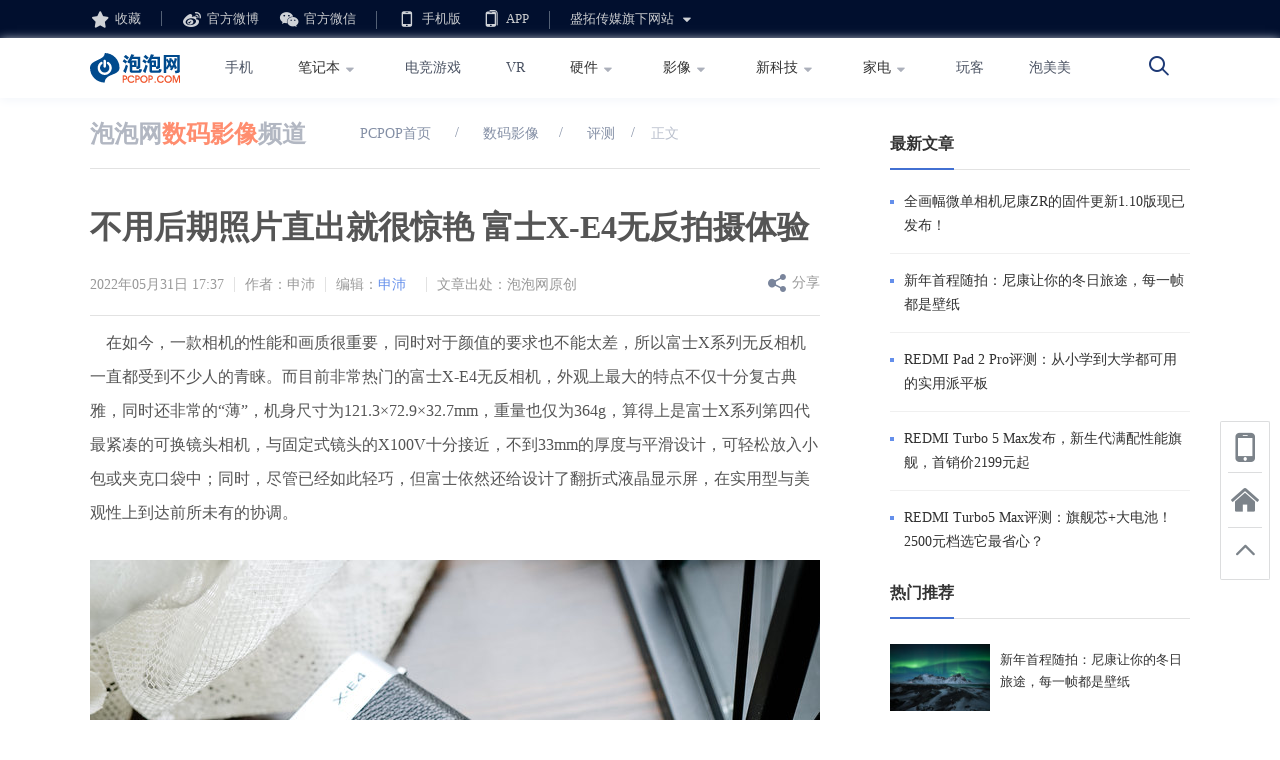

--- FILE ---
content_type: text/html
request_url: https://www.pcpop.com/article/6740087.shtml
body_size: 8236
content:
	<!doctype html>
<html>
<head>
  <meta charset="UTF-8">
  <meta http-equiv="Content-Security-Policy" content="upgrade-insecure-requests">
  <meta http-equiv="X-UA-Compatible" content="IE=edge">
  <meta name="renderer" content="webkit">
  <title>不用后期照片直出就很惊艳 富士X-E4无反拍摄体验-泡泡网</title>
  <link rel="stylesheet" href="http://cdn.static.pcpop.com/pc/css/base.css?v=1">
  <script src=http://cdn.static.pcpop.com/pc/js/jquery.js?1></script>
  <script>
    function addfavorite(){
      var url=location.href;
      var explorer = window.navigator.userAgent;
      try {
        if(explorer.indexOf("Chrome") >= 0){
          alert("您的浏览器不支持此功能，请使用快捷键Ctrl+D手工加入收藏夹");
          return;
        }
        if (document.all) {window.external.addFavorite(url,document.title);}
        else if (window.sidebar) {window.sidebar.addPanel(document.title, url, "");}
      }
      catch(Err){alert("您的浏览器不支持此功能，请使用快捷键Ctrl+D手工加入收藏夹");}
    }
  </script>
  <script type='text/javascript' src='http://img.ashow.pcpop.com/pop/a/h1452.js'></script>
</head>
<body>
<div class="header">
  <div class="top-bar">
    <div class="w1100">
      <a class="icon-collection" onclick=addfavorite()>收藏</a>
      <a href="http://widget.weibo.com/dialog/follow.php?fuid=1662223823&refer=www.pcpop.com&language=zh_cn&type=widget_page&vsrc=app_followbutton&backurl=http%%3A%%2F%%2Fwww.pcpop.com%%2F&rnd=1542112414374" class="icon-weibo">官方微博</a>
      <a href="#" class="icon-weixin">官方微信
        <div class="qrcode">
          <img src="http://cdn.static.pcpop.com/pc/images/qrcode.png" alt="">
          <span>扫描二维码</span>
        </div>
      </a>
      <a href="http://m.pcpop.com" target="_blank" class="icon-phone">手机版</a>
      <div class="icon-app">APP
        <div class="qrcode">
          <img src="http://cdn.static.pcpop.com/pc/images/er.png" alt="">
          <span>扫描二维码</span>
        </div>
      </div>
      <div class="icon-web">盛拓传媒旗下网站 <span class="icon-down"></span>
        <div class="webs-box">
          <div class="webs">
            <a href="http://www.it168.com" target="_blank">IT168</a>
            <a href="http://www.itpub.net" target="_blank">ITPUB</a>
            <a href="http://edu.itpub.net" target="_blank">ITPUB学院</a>
            <a href="http://wenku.it168.com" target="_blank">IT文库</a>
            <a href="http://www.chinaunix.net" target="_blank">ChinaUnix</a>
            <a href="http://benyouhui.it168.com" target="_blank">本友会</a>
            <a href="http://www.hallofix.com" target="_blank">哈喽维修</a>
          </div>
        </div>
      </div>
      <div id="loginstatus" class="fr" style="display:none">
              <script src="http://cdn.static.pcpop.com/pc/js/loginstatus.js"></script>
      </div>
    </div>
  </div>
  <div class="logo-nav">
    <div class="w1100">
      <a href="http://www.pcpop.com" class="logo fl">
        <svg width="90" height="30" class="svg">
          <image class="logo-img" xlink:href="http://cdn.static.pcpop.com/pc/images/logo_pcpops.svg" src="http://cdn.static.pcpop.com/pc/images/logo_pcpops.png" width="90" height="30" />
        </svg>
      </a>
      <div class="nav fl">
        <a href="http://mobile.pcpop.com/" target="_blank">手机</a>
        <div class="fl">
          <a href="http://nb.pcpop.com/" target="_blank">笔记本<span class="icon-down"></span></a>
          <div class="webs-box">
            <div class="webs">
              <a href="http://gnb.pcpop.com/" target="_blank">游戏本</a>
              <a href="http://pc.pcpop.com/" target="_blank">台式机</a>
              <a href="http://pad.pcpop.com/" target="_blank">平板</a>
            </div>
          </div>
        </div>
        <a href="http://game.pcpop.com/" target="_blank">电竞游戏</a>
        <a href="http://vr.pcpop.com/" target="_blank">VR</a>
        <div class="fl">
          <a href="http://diy.pcpop.com/" target="_blank">硬件<span class="icon-down"></span></a>
          <div class="webs-box">
            <div class="webs">
              <a href="http://gpu.pcpop.com/" target="_blank">显卡</a>
              <a href="http://mb.pcpop.com/" target="_blank">主板</a>
              <a href="http://cpu.pcpop.com/" target="_blank">CPU</a>
              <a href="http://memory.pcpop.com/" target="_blank">存储</a>
              <a href="http://case.pcpop.com/" target="_blank">机电散</a>
              <a href="http://lcd.pcpop.com/" target="_blank">显示器</a>
              <a href="http://mouse.pcpop.com/" target="_blank">键鼠外设</a>
            </div>
          </div>
        </div>
        <div class="fl">
          <a href="http://dc.pcpop.com/" target="_blank">影像<span class="icon-down"></span></a>
          <div class="webs-box">
            <div class="webs">
              <a href="http://dv.pcpop.com/" target="_blank">摄像机</a>
            </div>
          </div>
        </div>
        <div class="fl">
          <a href="http://ilife.pcpop.com/" target="_blank">新科技<span class="icon-down"></span></a>
          <div class="webs-box">
            <div class="webs">
              <a href="http://uav.pcpop.com/" target="_blank">无人机</a>
              <a href="http://ev.pcpop.com/" target="_blank">电动出行</a>
              <a href="http://wireless.pcpop.com/" target="_blank">无线</a>
              <a href="http://speaker.pcpop.com/" target="_blank">音频</a>
            </div>
          </div>
        </div>
        <div class="fl">
          <a href="http://home.pcpop.com" target="_blank">家电<span class="icon-down"></span></a>
          <div class="webs-box">
            <div class="webs">
              <a href="http://tv.pcpop.com/" target="_blank">电视</a>
              <a href="http://projector.pcpop.com/" target="_blank">投影机</a>
            </div>
          </div>
        </div>
        <a href="http://wanke.pcpop.com/" target="_blank">玩客</a>
        <a href="http://pmm.pcpop.com" target="_blank">泡美美</a>
      </div>
      <a href="http://so.pcpop.com/" target="_blank" class="fr icon-search"></a>
    </div>
  </div>
</div> 
 <script src=http://cdn.static.pcpop.com/pc/js/jquery.cookie.js></script>
  <script src=http://cdn.static.pcpop.com/pc/js/detail.js></script>
<script>
	if(isint())
	{
	  if(/AppleWebKit.*Mobile/i.test(navigator.userAgent) || (/MIDP|SymbianOS|NOKIA|SAMSUNG|LG|NEC|TCL|Alcatel|BIRD|DBTEL|Dopod|PHILIPS|HAIER|LENOVO|MOT-|Nokia|SonyEricsson|SIE-|Amoi|ZTE/.test(navigator.userAgent))){
		try{
			if(/iPad/i.test(navigator.userAgent)){
			}else{
				var re = /^[\S]*[\\\/]([0-9]+)_*([0-9])*\.shtml/;
				var wapUrl = window.location.pathname.replace(re,function(m,p1,p2){
					if(p1){
						if(p2){
							return "http://m.pcpop.com/article_" + parseInt(p1,10) + "_p" + parseInt(p2,10) + ".html";
						}else{
							return "http://m.pcpop.com/article_" + parseInt(p1,10) + ".html";
						}
					}else{
						return "http://m.pcpop.com";
					}
				});
				window.location.href = wapUrl;
			}
		}catch(e){}
	}
	}
	function isint()
	{
	   var url=document.location.href;
	   var reg=/http:\/\/www\.pcpop\.com\/doc\/\d+\/\d+\/\d+\.shtml/;
	   if(reg.test(url))  return true;
	   var reg1=/http:\/\/www\.pcpop\.com\/view\/\d+\/\d+\/\d+\.shtml/;
	   if(reg1.test(url))  return true;
	   reg2=/http:\/\/doc\.pcpop\.com\/\d+\/\d+\.shtml/;
	   if(reg2.test(url))  return true;
	   reg3=/http:\/\/www\.pcpop\.com\/article\/\d+\.shtml/;
	   if(reg3.test(url))  return true;
	   reg4=/http:\/\/www\.pcpop\.com\/hotnews\/\d+\.shtml/;
	   if(reg4.test(url))  return true;
	    reg5=/\/\d+\.shtml/;
		if(reg5.test(url))  return true;
	   return false;
	}
	function LG(){}
</script>
<div class="main w1100 clearfix">
    <div class="ad">
        <div  id="ad_760_11" style="display:none;"><script>LG('ad_760_11');</script></div>
        <div  id="ad_760_12" style="display:none;"><script>LG('ad_760_12');</script></div>
        <div  id="ad_760_21" style="display:none;"><script>LG('ad_760_21');</script></div>
    </div>
  <div class="main-l fl">
    <div class="crumbs detail-crumbs">
      <a href="http://dc.pcpop.com" class="channel-name" target="_blank">泡泡网<span>数码影像</span>频道</a>
      <a href="http://www.pcpop.com/" target="_blank">PCPOP首页</a> &nbsp;&nbsp;&nbsp;&nbsp; / &nbsp;&nbsp;&nbsp;&nbsp;  <a href='http://dc.pcpop.com'> 数码影像</a>&nbsp;&nbsp;&nbsp;&nbsp; / &nbsp;&nbsp;&nbsp;&nbsp;<a href='http://www.pcpop.com/common/Article_2_005600046_5_289_1.htm'> 评测</a>&nbsp;&nbsp;&nbsp;&nbsp;/&nbsp;&nbsp;&nbsp;&nbsp;<span>正文</span>
    </div>

    <div class="content-box">
      <h2 class="title">不用后期照片直出就很惊艳 富士X-E4无反拍摄体验</h2>
      <div class="ts-article-info">
        <div style="display:none;">测试标题222111不用后期照片直出就很惊艳 富士X-E4无反拍摄体验</div>
        <div class="ts-info"><span>2022年05月31日 17:37</span><span>作者：申沛</span><span  >编辑：<a href="http://www.pcpop.com/editor/1372_1">申沛</a></span><span class='ts-last'>文章出处：泡泡网原创</span></div>
        <div class="ts-function">
          <!--<a href="#articlecomment" class="icon-comment"><span></span></a>-->
          <div class="icon-share">分享
            <div class="fenxiang2 pub-bg ts-share" _hover-ignore="1">
                <div class="bdsharebuttonbox bshare-custom">
                    <a href="#" class="bds_tsina bshare-sinaminiblog icon-sinaminiblog" data-cmd="tsina" title="分享到新浪微博"></a>
                    <a href="#" class="bds_qzone bshare-qzone icon-qzone" data-cmd="qzone" title="分享到QQ空间"></a>
                    <!-- <a href="#" class="bds_tqq bshare-qqmb icon-qqmb" data-cmd="tqq" title="分享到腾讯微博"></a> -->
                    <a href="#" class="bds_sqq bshare-qqim icon-qqim" data-cmd="sqq" title="分享到QQ好友"></a>
                    <a href="#" class="bds_weixin bshare-weixin icon-weixin" data-cmd="weixin" title="分享到微信"></a>
                </div>
            </div>
            <script>window._bd_share_config={"common":{"bdSnsKey":{},"bdText":"","bdMini":"2","bdPic":"","bdStyle":"0","bdSize":"16"},"share":{},"selectShare":{"bdContainerClass":null,"bdSelectMiniList":["qzone","tsina","tqq","renren","weixin"]}};with(document)0[(getElementsByTagName('head')[0]||body).appendChild(createElement('script')).src='/static/api/js/share.js?cdnversion='+~(-new Date()/36e5)];</script>
            <script>//window._bd_share_config={"common":{"bdSnsKey":{},"bdText":"","bdMini":"2","bdPic":"","bdStyle":"0","bdSize":"16"},"share":{},"image":{"viewList":["qzone","tsina","tqq","renren","weixin"],"viewText":"分享到：","viewSize":"16"},"selectShare":{"bdContainerClass":null,"bdSelectMiniList":["qzone","tsina","tqq","renren","weixin"]}};with(document)0[(getElementsByTagName('head')[0]||body).appendChild(createElement('script')).src='/static/api/js/share.js?cdnversion='+~(-new Date()/36e5)];</script>
        </div>
        </div>
      </div>
      <div id="ad_468_1" style="display:none;margin-bottom:0px"><script>LG('ad_468_1');</script></div>
      <div id="ad_468_2" style="display:none;"><script>LG('ad_468_2');</script></div>
       <p>    在如今，一款相机的性能和画质很重要，同时对于颜值的要求也不能太差，所以富士X系列无反相机一直都受到不少人的青睐。而目前非常热门的富士X-E4无反相机，外观上最大的特点不仅十分复古典雅，同时还非常的“薄”，机身尺寸为121.3×72.9×32.7mm，重量也仅为364g，算得上是富士X系列第四代最紧凑的可换镜头相机，与固定式镜头的X100V十分接近，不到33mm的厚度与平滑设计，可轻松放入小包或夹克口袋中；同时，尽管已经如此轻巧，但富士依然还给设计了翻折式液晶显示屏，在实用型与美观性上到达前所未有的协调。</p>
<p style="text-align: center;"><a href="http://sy0.img.pcpop.com/article/4/4305/4305212.jpg_p-w730" target="_blank"></a><a href="http://sy0.img.pcpop.com/article/3/3210/3210780.jpg_p-w730" target="_blank" style="text-align: center; white-space: normal;"><img alt="" src="http://sy0.img.pcpop.com/article/3/3210/3210780.jpg_p-w730" style="max-width: 100%;"></a></p>
<p>    其实大家喜欢富士X系列无反相机的原因除了超高的颜值外，画质也是不少人考虑的一大因素。X-E4采用富士独有的2610万像素X-Trans CMOS 4背照式感光元件，同时搭配四核X-Processor 4处理器，可以提供最高20fps全像素输出的连拍速度以及最高1/32000s电子快门。富士招牌的胶片模拟方面更是支持18种，与顶级的X-T4完全看齐。另外这款X-E4还可拍摄DCI 4K 30p的视频短片，通过HDMI输出更可直接进行10bit 4:2:2的视频采样，无论是静态照片还是动态视频都做到了十分强大且均衡。 </p>
<p style="text-align: center;"><a href="http://sy0.img.pcpop.com/article/4/4305/4305213.jpg_p-w730" target="_blank"><img style="" alt="" src="http://sy0.img.pcpop.com/article/4/4305/4305213.jpg_p-w730"></a></p>
<p style="text-align: center;">富士X-E4拍摄样片</p>
<p style="text-align: center;"><a href="http://sy0.img.pcpop.com/article/4/4305/4305214.jpg_p-w730" target="_blank"><img style="" alt="" src="http://sy0.img.pcpop.com/article/4/4305/4305214.jpg_p-w730"></a></p>
<p style="text-align: center;">2610万像素带来出色的画质表现，解析力相当不错</p>
<p style="text-align: center;"><a href="http://sy0.img.pcpop.com/article/4/4305/4305216.jpg_p-w730" target="_blank"><img style="" alt="" src="http://sy0.img.pcpop.com/article/4/4305/4305216.jpg_p-w730"></a></p>
<p>    X-E4银黑的配色秉承了X系列的格调，给人一种复古胶片相机的感受，前后握柄都是扁形的，整体更加精简，风格也更接近经典的胶卷相机，给人一种经典的美感。而相机机身的顶板则是由经过抛光的镁合金精心打造而成，具有极高的精密性，呈现出优美的经典外观。机身重量仅为364g，也非常适合长时间手持，而且，在这样如此轻盈的相机上还加入了EVF电子取景器、拨杆以及180°翻转触屏，仅从硬件方面就大大提升了拍照体验，富士X-E4可以说是一台“简约而不简单”的相机。</p>
<p style="text-align: center;"><a href="http://sy0.img.pcpop.com/article/3/3582/3582601.jpg_p-w730" target="_blank" style="text-align: center; white-space: normal;"><img alt="" src="http://sy0.img.pcpop.com/article/3/3582/3582601.jpg_p-w730" style="max-width: 100%;"></a></p>
<p style="text-align: center;">富士X-E4非常的轻薄</p>
<p>    18种胶片模拟模式应该算是这台富士X-E4的法宝之一，尤其是CLASSIC Neg.胶片模拟是我最喜欢的色彩模式，拍出来的照片胶片感十足，所以大多数情况下我都实用的是CLASSIC Neg.胶片模拟来拍摄，无需导入电脑进行后期调色，直接用相机直出的就能获得非常有氛围且极具胶片感的照片。</p>
<p style="text-align: center;"><a href="http://sy0.img.pcpop.com/article/4/4305/4305220.JPG_p-w730" target="_blank"><img style="" alt="" src="http://sy0.img.pcpop.com/article/4/4305/4305220.JPG_p-w730"></a></p>
<p style="text-align: center;"><a href="http://sy0.img.pcpop.com/article/4/4305/4305222.jpg_p-w730" target="_blank"></a></p>
<p style="text-align: center;"><a href="http://sy0.img.pcpop.com/article/4/4305/4305221.JPG_p-w730" target="_blank"><img style="" alt="" src="http://sy0.img.pcpop.com/article/4/4305/4305221.JPG_p-w730"></a></p>
<p>    另外，这款相机也搭载了最新的ETERNA Bleach Bypass胶片模拟，类似于一种高级的漂白效果，也是目前富士无反相机中搭载胶片模拟模式最多的一款，可拍摄出具有低饱和度和高对比度的独特图像，让照片更有高级感。</p>
<p style="text-align: center;"><a href="http://sy0.img.pcpop.com/article/4/4305/4305217.JPG_p-w730" target="_blank"><img style="" alt="" src="http://sy0.img.pcpop.com/article/4/4305/4305217.JPG_p-w730"></a></p>
<p style="text-align: center;">CLASSIC Neg.胶片模拟下的画面色彩</p>
<p style="text-align: center;"><a href="http://sy0.img.pcpop.com/article/4/4305/4305218.JPG_p-w730" target="_blank"><img style="" alt="" src="http://sy0.img.pcpop.com/article/4/4305/4305218.JPG_p-w730"></a></p>
<p style="text-align: center;">ETERNA Bleach Bypass胶片模拟下的画面色彩</p>
<p>    通过相机自带的胶片模拟模式，可以让我直接获得独特色彩的照片，减少后期调整照片的步骤。再加上X-E4本来就自带WiFi功能，因此如果是旅行时也不用携带电脑，直接通过相机的WiFi传输功能将照片发送到手机，第一时间在朋友圈分享旅行中的美景，非常便利。</p>
<p style="text-align: center;"><a href="http://sy0.img.pcpop.com/article/4/4305/4305224.jpg_p-w730" target="_blank"><img style="" alt="" src="http://sy0.img.pcpop.com/article/4/4305/4305224.jpg_p-w730"></a></p>
<p style="text-align: center;"><a href="http://sy0.img.pcpop.com/article/4/4305/4305223.jpg_p-w730" target="_blank"><img style="" alt="" src="http://sy0.img.pcpop.com/article/4/4305/4305223.jpg_p-w730"></a></p>
<p style="text-align: center;"><a href="http://sy0.img.pcpop.com/article/4/4305/4305215.jpg_p-w500" target="_blank"><img style="" alt="" src="http://sy0.img.pcpop.com/article/4/4305/4305215.jpg_p-w500"></a></p>
<p>    虽然外观轻薄小巧，但X-E4的整体性能绝对是高端旗舰级相机的水准，比如对焦方面，X-E4具备和X-Pro3与X-T4一样的最新一代425点混合式AF对焦系统，全新自动对焦算法使得对焦速度高达0.02秒，在APS-C画幅相机中算得上第一梯队。并且X-E4自动对焦区域接近100%的整个取景画面，即使被摄主体并不在中间区域，相位检测自动对焦系统都可以快速捕捉到目标。另外，X-E4在低光下的自动对焦能力非常强悍，搭配XF50mmF1.0镜头时支持-7EV敏感度AF自动对焦，这基本上超越了市面上绝大多数同类型产品。</p>
<p style="text-align: center;"><a href="http://sy0.img.pcpop.com/article/3/3210/3210789.jpg_p-w730" target="_blank" style="text-align: center; white-space: normal;"><img alt="" src="http://sy0.img.pcpop.com/article/3/3210/3210789.jpg_p-w730" style="max-width: 100%;"></a></p>
<p style="text-align: center;"><a href="http://sy0.img.pcpop.com/article/4/4305/4305224.jpg_p-w730" target="_blank"></a><span style="text-align: center;">几乎覆盖全屏幕的425点混合式对焦系统</span></p>
<p style="text-align: center;"><a href="http://sy0.img.pcpop.com/article/4/4305/4305219.JPG_p-w730" target="_blank"><img style="" alt="" src="http://sy0.img.pcpop.com/article/4/4305/4305219.JPG_p-w730"></a></p>
<p style="text-align: center;"><a href="http://sy0.img.pcpop.com/article/4/4305/4305222.jpg_p-w730" target="_blank"><img style="" alt="" src="http://sy0.img.pcpop.com/article/4/4305/4305222.jpg_p-w730"></a></p>
<p>    对于富士X-E4来说，这款相机在体型与画质上做到了前所未有的紧凑与小巧，给喜欢拍照与摄影的摄影爱好者提供了小型轻量化机身的新选择。同时相机出色的复古设计也非常符合如今年轻人追求潮流的特性，再加上独树一帜的胶片模拟效果，直出画质就已经让人非常满意，是一款非常适合大家选择的无反相机。</p>
    </div>
    
    <input type="hidden" id="articleid" value="6740087">
    <div class="icon-praise" id="praise11"><i></i>3人已赞</div><div class="pt15" id="articlecomment" style="display:none">
      <script src="http://cdn.static.it168.com/comment/js/comment.js" id="pubcommentjs" data-articleid="6740087" data-articletitle="不用后期照片直出就很惊艳 富士X-E4无反拍摄体验"></script>
      <div id="ad_730_bd" style="display:none;"><script>LG('ad_730_bd');</script></div>
      <div id="ad_468_3" style="display:none;"><script>LG('ad_468_3');</script></div>
      <div id="ad_468_4" style="display:none;"><script>LG('ad_468_4');</script></div>
      </div>
      <input id="keys" type="hidden" value="富士">
      <input id="cid" type="hidden" value="2p">
      <input id="aid" type="hidden" value="5p">
      <input id="timestr" type="hidden" value="1653989844">
    <!--您可能感兴趣的文章-->
     <div class="ad">
            <div id="ad_730t" style="display:none;"><script>LG('ad_730t');</script></div>
            <div id="ad_730m" style="display:none;"><script>LG('ad_730m');</script></div>
            <div id="ad_730b" style="display:none;"><script>LG('ad_730b');</script></div>
        </div>
    <div id="like">
    </div>
    <div id="rightpositionele">
    </div>
    <div id="ad_980_bd" style="display:none"><script>LG('ad_980_bd');</script> </div>
  </div>
  <div class="main-r">
        <div id="ad_300_9"  style="display:none;" class="mt20"><script>LG('ad_300_9');</script> </div>
        <div id="ad_300_21" style="display:none" class="mt20"><script>LG('ad_300_21');</script> </div>
        <div id="ad_300_11" style="display:none;" class="mt20"><script>LG('ad_300_11');</script> </div>
        <div id="ad_300_12" style="display:none;" class="mt20"><script>LG('ad_300_12');</script> </div>
        <div id="ad_300_250" style="display:none;" class="mt20"><script>LG('ad_300_250');</script> </div>
        <div id="ad_300_10" style="display:none;" class="mt20"><script>LG('ad_300_10');</script> </div>
        <div id="ad_300_1" style="display:none" class="mt20"><script>LG('ad_300_1');</script> </div>
    <!--最新文章-->
    <div id="news_article"></div>
    <!--热门推荐-->
    <div id="hot_recommend"></div>
    <div id="guanzhu" style="margin-top:15px"><div class="hot-recommend"><div class="pub-title clearfix"><h4>关注我们</h4></div><img style="width:300px;margin-top:20px" src="https://sy0.img.it168.com/image/qrcode_pcpop.png"></div></div>
    <!--下一篇-->
    <div id="next_article"></div>
    <div id="ad_300_vid" style="display:none"><script>LG('ad_300_vid');</script></div>
    <div id="ad_300_6" style="display:none"><script>LG('ad_300_6');</script> </div>
    <div id="ad_300_3" style="display:none"><script>LG('ad_300_3');</script> </div>
    <div  id="ad_300_5" style="display:none"><script>LG('ad_300_5');</script> </div>
    </div>
</div>
      <!--百度统计-->
      <script>
      var _hmt = _hmt || [];
      (function() {
        var hm = document.createElement("script");
        hm.src = "https://hm.baidu.com/hm.js?4875cc4ab76a7d7c11c93855dfbdfcdd";
        var s = document.getElementsByTagName("script")[0];
        s.parentNode.insertBefore(hm, s);
      })();
      </script>

<div style="display:none">
<script type="text/javascript" src="https://s96.cnzz.com/z_stat.php?id=1277787077&web_id=1277787077"></script>
</div>
<div class="footer">
<div class="bottom">
  <div class="w1200">
    <div class="link-box tip"><a href="http://www.pcpop.com/site/about/index.shtml">关于我们</a>|<a
        href="http://www.pcpop.com/site/about/contact.shtml">联系我们</a>|<a
        href="http://www.pcpop.com/site/about/law1.shtml">法律声明</a></div>
    <div class="about tip"><span>北京盛拓优讯信息技术有限公司.版权所有</span> <span><a rel="nofollow" href="https://sy0.img.it168.com/jyxk.pdf">中华人民共和国增值电信业务经营许可证
        编号：京B2-20170206</a></span> | <span>北京市公安局海淀分局网监中心备案编号：11010802020132</span></div>
    <div class="auth tip"><a rel="nofollow" href="http://www.it168.com/images/gddsjmxkz.png">广播电视节目制作经营许可证：编号（京）字第25315号</a> <a
         rel="nofollow" href="http://img5.pcpop.com/ArticleImages/0x0/4/4394/00439444932919811.jpg">信息系统安全等级保护备案：11010813655-00001</a>
      <a rel="nofollow" href="http://img5.pcpop.com/ArticleImages/0x0/4/4362/00436215424187466.png">网络文化经营许可证：京网文(2018)
        1456-138号</a> <a rel="nofollow" href="http://www.it168.com/images/yyzz.png">工商营业执照</a></div>
    <div class="auth tip"><a rel="nofollow" href="http://beian.miit.gov.cn">备案号：京ICP备16024965号-9</a> <a href="http://www.beian.gov.cn/portal/registerSystemInfo?recordcode=11010802020132">  京公网安备11010802020132号</a></div>
    <div class="report tip">违法和不良信息举报电话:010-58859066,18101376593,shengtuo20@it168.com</div>
    <div class="tip" style="margin: 0;height: 60px;margin-top: 5px;"><a style="display: inline-block;" href="http://www.12377.cn/"><img src="http://cdn.static.pcpop.com/pc/index/images/12377.jpg" alt=""></a>
        <a style="display: inline-block;" rel="nofollow" href="http://www.it168.com/jubao.html" target="_blank"><img src="http://cdn.static.pcpop.com/pc/index/images/wcnjubao.jpg" alt=""></a>
    </div>
  </div>
</div>

</div>
<script>
	$(function(){
		$('#closeTbAd').click(function(){

		$(this).parent().remove();
		})
	})
</script>


<div style="display:none">
<div id="ad_tongji1" style="display:none;"><script>LG("ad_tongji1");</script></div>
</div>
<div class="toolbar">
    <a class="icon-tel">
      <div class="qrcode">
        <img src="http://cdn.static.pcpop.com/pc/images/er.png" alt="">
        <p>泡泡网</p>
        <span>手机扫码关注</span>
      </div>
    </a>
    <a href="http://www.pcpop.com" class="icon-home"></a>
    <a class="icon-top" onclick="document.body.scrollTop = 0;
    document.documentElement.scrollTop = 0;"></a>
  </div>
  <script>
var _hmt = _hmt || [];
(function() {
  var hm = document.createElement("script");
  hm.src = "https://hm.baidu.com/hm.js?9008ccabcaff3ff3a0731e3c8b746e34";
  var s = document.getElementsByTagName("script")[0]; 
  s.parentNode.insertBefore(hm, s);
})();
</script>
  <script>BLA();</script>
  
</body>
</html>



--- FILE ---
content_type: text/html
request_url: https://api.cms.it168.com/proxy_aHR0cDovL2FwaS5jbXMuaXQxNjguY29tL2FwaS9uZXdSZWNvbW1lbmQvcGNwb3AvMS8wLzJwLzAvNg==.html?callback=success_jsonpCallback1&_=1769717368642
body_size: 845
content:
success_jsonpCallback1([{"_source":{"pcpop_channelid":"2p","pcpop_publishtime":1769508942,"cmspv":956,"id":6915442,"avatar":"http://sy0.img.pcpop.com/article/5/5272/5272073.jpg","title":"全画幅微单相机尼康ZR的固件更新1.10版现已发布！","pcpop_url":"http://www.pcpop.com/article/6915442.shtml","pcpop_attributeid":"4p"}},{"_source":{"pcpop_channelid":"2p","pcpop_publishtime":1769068810,"cmspv":2307,"id":6914824,"avatar":"http://sy0.img.pcpop.com/article/5/5269/5269697.jpg","title":"新年首程随拍：尼康让你的冬日旅途，每一帧都是壁纸","pcpop_url":"http://www.pcpop.com/article/6914824.shtml","pcpop_attributeid":"4p"}},{"_source":{"pcpop_channelid":"5p","pcpop_publishtime":1769691757,"cmspv":3443,"id":6915703,"avatar":"http://sy1.img.pcpop.com/article/5/5273/5273358.png","title":"REDMI Pad 2 Pro评测：从小学到大学都可用的实用派平板","pcpop_url":"http://www.pcpop.com/article/6915703.shtml","pcpop_attributeid":"5p"}},{"_source":{"pcpop_channelid":"5p","pcpop_publishtime":1769688333,"cmspv":1210,"id":6915742,"avatar":"http://sy0.img.pcpop.com/article/5/5273/5273529.png","title":"REDMI Turbo 5 Max发布，新生代满配性能旗舰，首销价2199元起","pcpop_url":"http://www.pcpop.com/article/6915742.shtml","pcpop_attributeid":"4p"}},{"_source":{"pcpop_channelid":"5p","pcpop_publishtime":1769688281,"cmspv":2514,"id":6915721,"avatar":"http://sy1.img.pcpop.com/article/5/5273/5273450.jpg","title":"REDMI Turbo5 Max评测：旗舰芯+大电池！2500元档选它最省心？","pcpop_url":"http://www.pcpop.com/article/6915721.shtml","pcpop_attributeid":"5p"}},{"_source":{"pcpop_channelid":"44p","pcpop_publishtime":1769675376,"cmspv":4964,"id":6915711,"avatar":"http://sy0.img.pcpop.com/article/5/5273/5273407.png","title":"仅609元！REDMI显示器G25发布，支持200Hz高刷新率","pcpop_url":"http://www.pcpop.com/article/6915711.shtml","pcpop_attributeid":"4p"}}])


--- FILE ---
content_type: text/html
request_url: https://api.cms.it168.com/proxy_aHR0cDovL2FwaS5jbXMuaXQxNjguY29tL2FwaS9uZXdSZWNvbW1lbmQvcGNwb3AvMS8wLzJwLzIvNg==.html?callback=success_jsonpCallback2&_=1769717368643
body_size: 846
content:
success_jsonpCallback2([{"_source":{"pcpop_channelid":"2p","pcpop_publishtime":1769068810,"cmspv":2307,"id":6914824,"avatar":"http://sy0.img.pcpop.com/article/5/5269/5269697.jpg","title":"新年首程随拍：尼康让你的冬日旅途，每一帧都是壁纸","pcpop_url":"http://www.pcpop.com/article/6914824.shtml","pcpop_attributeid":"4p"}},{"_source":{"pcpop_channelid":"2p","pcpop_publishtime":1769508942,"cmspv":956,"id":6915442,"avatar":"http://sy0.img.pcpop.com/article/5/5272/5272073.jpg","title":"全画幅微单相机尼康ZR的固件更新1.10版现已发布！","pcpop_url":"http://www.pcpop.com/article/6915442.shtml","pcpop_attributeid":"4p"}},{"_source":{"pcpop_channelid":"4p","pcpop_publishtime":1769672303,"cmspv":9988,"id":6915696,"avatar":"http://sy0.img.pcpop.com/article/5/5273/5273317.jpg","title":"XPS 14/16 2026轻薄本上架，搭Ultra X7售20998.99元起","pcpop_url":"http://www.pcpop.com/article/6915696.shtml","pcpop_attributeid":"4p"}},{"_source":{"pcpop_channelid":"4p","pcpop_publishtime":1769324459,"cmspv":9970,"id":6915127,"avatar":"http://sy0.img.pcpop.com/article/5/5270/5270923.png","title":"新一代AMD锐龙本陆续上市，看看首批新品哪款趁你心意？","pcpop_url":"http://www.pcpop.com/article/6915127.shtml","pcpop_attributeid":"291p"}},{"_source":{"pcpop_channelid":"32p","pcpop_publishtime":1769425916,"cmspv":9873,"id":6915290,"avatar":"http://sy0.img.pcpop.com/article/5/5271/5271516.png","title":"极摩客K13迷你主机上架，搭Ultra 7 256V售4699元起","pcpop_url":"http://www.pcpop.com/article/6915290.shtml","pcpop_attributeid":"4p"}},{"_source":{"pcpop_channelid":"44p","pcpop_publishtime":1769075285,"cmspv":9819,"id":6914886,"avatar":"http://sy0.img.pcpop.com/article/5/5269/5269901.png","title":"12代英特尔酷睿寿命到站，Alder Lake-S进入EOL阶段","pcpop_url":"http://www.pcpop.com/article/6914886.shtml","pcpop_attributeid":"4p"}}])


--- FILE ---
content_type: text/html; charset=UTF-8
request_url: https://api.cms.it168.com/api/tupcpop/prenext/1653989844/1/2/2p/5p?callback=success_jsonpCallback3&_=1769717368644
body_size: 638
content:
success_jsonpCallback3([{"_index":"cms-v1","_type":"cms_new","_id":"62be7555f7ca643baf0ea3c7","_score":null,"_source":{"pcpop_channelid":"2p","pcpop_publishtime":1656904105,"id":6750061,"avatar":"http://sy0.img.pcpop.com/article/4/4359/4359598.jpg","title":"老工业园区中的复古文艺之地 富士X-E4无反打卡北京二七厂","pcpop_url":"http://www.pcpop.com/article/6750061.shtml","pcpop_attributeid":"5p"},"sort":[1656904105000]}])

--- FILE ---
content_type: text/html; charset=UTF-8
request_url: https://api.cms.it168.com/api/keyArticleList/pcpop/6740087/%E5%AF%8C%E5%A3%AB/1/2p/5p?callback=success_jsonpCallback4&_=1769717368645
body_size: 3413
content:
success_jsonpCallback4({"data":[{"_index":"cms-v1","_type":"cms_new","_id":"6944bc91f7ca643054107314","_score":null,"_source":{"editorid":1372,"keywords":["富士"],"pcpop_publishtime":1766112406,"authorname":"申沛","keywordids":[3584],"id":6910695,"abstract":"　　富士Instax系列自1998年推出以来，产品线从最初的拍立得相机逐步扩展到混合式相机、手机打印机以及掌心尺寸的迷你相机等。","avatar":"http://sy0.img.pcpop.com/article/5/5253/5253010.jpg","authorid":1372,"title":"拍立得太挣钱了，富士斥资50亿元增加Instax相纸生产线","pcpop_url":"http://www.pcpop.com/article/6910695.shtml","editorname":"申沛","comment_count":0},"sort":[1766112406000]},{"_index":"cms-v1","_type":"cms_new","_id":"68f0b55ff7ca646ca34f1cbb","_score":null,"_source":{"editorid":1372,"keywords":["富士"],"pcpop_publishtime":1760605539,"authorname":"申沛","keywordids":[3584],"id":6901341,"abstract":"　　备受瞩目的年度影像盛会FUJIKINA 2025 富士胶片X影像周于今日在北京798艺术区CUBE美术馆正式拉开帷幕。本次活动以“光的交响曲”为主题，融合影像艺术与技术创新，通过沉浸式展览、摄影大师分享、产品体验和工作坊活动，全面呈现富士胶片在影像世界的最新探索与成果。","avatar":"http://sy0.img.pcpop.com/article/5/5213/5213276.jpg","authorid":1372,"title":"富士粉必打卡！富士胶片X影像周盛大开幕，“光的交响曲”奏响北京798","pcpop_url":"http://www.pcpop.com/article/6901341.shtml","editorname":"申沛","comment_count":0},"sort":[1760605539000]},{"_index":"cms-v1","_type":"cms_new","_id":"68c39ad6f7ca6445593e161c","_score":null,"_source":{"editorid":1372,"keywords":["富士"],"pcpop_publishtime":1757649657,"authorname":"申沛","keywordids":[3584],"id":6898137,"abstract":"　　过去一年，富士不断传出关于一款以GFX100 II同级1亿像素大感光元件为基础的电影机的消息，今天终于揭晓新机。它被正式命名为GFX Eterna 55，定位专业制作市场，定价高达16,500美元（约合人民币11.8万元），预计将于10月开始发货。","avatar":"http://sy0.img.pcpop.com/article/5/5197/5197095.jpg","authorid":1372,"title":"可拍8K以及内置ND的中画幅机型 富士GFX Eterna 55登场","pcpop_url":"http://www.pcpop.com/article/6898137.shtml","editorname":"申沛","comment_count":0},"sort":[1757649657000]},{"_index":"cms-v1","_type":"cms_new","_id":"684ae515f7ca6443b00ed036","_score":null,"_source":{"editorid":1372,"keywords":["富士"],"pcpop_publishtime":1749738777,"authorname":"申沛","keywordids":[3584],"id":6889514,"abstract":"　　富士胶片公司荣誉宣布推出“FUJINON Lens XF23mmF2.8 R WR”镜头（XF23mmF2.8 R WR），作为X系列无反数码相机“XF镜头”系列的新成员。它秉承了XF系列小型化光学设计理念，以及富士胶片90余年色彩科学积淀下出色的图像质量。","avatar":"http://sy0.img.pcpop.com/article/5/5153/5153787.jpg","authorid":1372,"title":"富士XF23mmF2.8 R WR镜头发布 具备高分辨率与紧凑设计","pcpop_url":"http://www.pcpop.com/article/6889514.shtml","editorname":"申沛","comment_count":0},"sort":[1749738777000]},{"_index":"cms-v1","_type":"cms_new","_id":"684ae338f7ca6443b17b656b","_score":null,"_source":{"editorid":1372,"keywords":["富士"],"pcpop_publishtime":1749738300,"authorname":"申沛","keywordids":[3584],"id":6889513,"abstract":"富士胶片公司荣誉宣布预计将在2025年8月初起在全球范围内推出“富士胶片X-E5”（X-E5）无反数码相机。X-E5将是富士胶片X系列中的最新机型，具有出色的图像质量，紧凑轻便的机身。","avatar":"http://sy0.img.pcpop.com/article/5/5153/5153764.jpg","authorid":1372,"title":"富士X-E5无反正式发布！X系列首次采用纯机械加工铝材制作顶罩","pcpop_url":"http://www.pcpop.com/article/6889513.shtml","editorname":"申沛","comment_count":0},"sort":[1749738300000]},{"_index":"cms-v1","_type":"cms_new","_id":"682fe116f7ca6422ed174330","_score":null,"_source":{"editorid":1372,"keywords":["富士"],"pcpop_publishtime":1747968279,"authorname":"申沛","keywordids":[3584],"id":6887443,"abstract":"　　富士近日终于发布了超轻巧的1英寸传感器数码相机X half（型号也叫做X-HF1）。这款新机在设计和命名上向1963年推出的半格胶片相机Fujica Half致敬，目标群体是喜欢怀旧拍摄风格的年轻摄影爱好者。X half在功能和配置上颠覆了目前数码摄影的传统，仅从规格上来看，可能无法完全理解富士此次的用心！X half定价为人民币4999元，预计下月上市。","avatar":"http://sy0.img.pcpop.com/article/5/5142/5142469.jpg","authorid":1372,"title":"富士X half便携相机发布！向半格胶片机致敬，显影功能情怀满满","pcpop_url":"http://www.pcpop.com/article/6887443.shtml","editorname":"申沛","comment_count":0},"sort":[1747968279000]},{"_index":"cms-v1","_type":"cms_new","_id":"681ae297f7ca6405e6059142","_score":null,"_source":{"editorid":1372,"keywords":["富士"],"pcpop_publishtime":1746592408,"authorname":"申沛","keywordids":[3584],"id":6885601,"abstract":"　　富士X-Half便携相机如箭在弦！距离定于5月22日举行的发布会，只有不到半个月的时间，最新的网络谍照曝光了新机的另一角度，正式确认了“X-Half”这一名字！","avatar":"http://sy0.img.pcpop.com/article/5/5132/5132235.jpg","authorid":1372,"title":"X-Half型号名确认！富士半格相机再爆外观谍照，很复古","pcpop_url":"http://www.pcpop.com/article/6885601.shtml","editorname":"申沛","comment_count":0},"sort":[1746592408000]},{"_index":"cms-v1","_type":"cms_new","_id":"67f8d30af7ca642c38703f24","_score":null,"_source":{"editorid":1372,"keywords":["富士"],"pcpop_publishtime":1744360205,"authorname":"申沛","keywordids":[3584],"id":6883229,"abstract":"说到半格相机，大家现在通常会想到 Pentax 17 胶片相机，不过很快可能会有另一个答案。据传闻，富士有意推出一款半格数码相机，可能会在传统的APS-C画幅感光元件的X100系列基础上开辟新战线，外观设计将更接近传统的徕卡M系列相机，不知道这款新机是否会继承十多年前富士X30便携相机的地位？","avatar":"http://sy0.img.pcpop.com/article/5/5119/5119215.jpg","authorid":1372,"title":"1英寸CMOS传感器？富士要推出全新半格相机新系列","pcpop_url":"http://www.pcpop.com/article/6883229.shtml","editorname":"申沛","comment_count":0},"sort":[1744360205000]},{"_index":"cms-v1","_type":"cms_new","_id":"67f631eff7ca64047659718b","_score":null,"_source":{"editorid":1372,"keywords":["富士"],"pcpop_publishtime":1744187889,"authorname":"申沛","keywordids":[3584],"id":6882938,"abstract":"　　富士近期新发布了一款Instax Mini 41拍立得相机，新机延续了上一代Instax Mini 40的复古风格，并在功能上做出了明显改进。新增的视差校正功能能够改善近拍时取景与拍摄范围不一致的问题，对于经常进行近距离创作的朋友来说，这是一个重大福音，避免了浪费珍贵相纸！","avatar":"http://sy0.img.pcpop.com/article/5/5117/5117623.jpg","authorid":1372,"title":"复古气质更浓 富士推出Instax Mini 41拍立得相机","pcpop_url":"http://www.pcpop.com/article/6882938.shtml","editorname":"申沛","comment_count":0},"sort":[1744187889000]},{"_index":"cms-v1","_type":"cms_new","_id":"67f3649cf7ca64746521ef1e","_score":null,"_source":{"editorid":1372,"keywords":["富士"],"pcpop_publishtime":1744004254,"authorname":"申沛","keywordids":[3584],"id":6882703,"abstract":"　　进入4月，不少公司迎来了新一财政年度，部分项目的收费可能会有所调整。近日，日本富士胶片宣布，将调整部分胶片产品在日本国内的定价，其中幻灯片胶片的涨幅高达52%，主要原因是受到原材料价格和运输成本持续上涨的压力。","avatar":"http://sy0.img.pcpop.com/article/5/5116/5116675.jpg","authorid":1372,"title":"富士一次性相机涨价44%？这几款胶片涨幅更猛","pcpop_url":"http://www.pcpop.com/article/6882703.shtml","editorname":"申沛","comment_count":0},"sort":[1744004254000]}],"total":664})

--- FILE ---
content_type: application/x-javascript
request_url: https://img.ashow.pcpop.com/pop/a/h1452.js
body_size: 372
content:
japatten = '<script type="text/javascript" src="http://img.ashow.pcpop.com/pop/{0}" charset="utf-8"></scr'+'ipt>';
pyl = {"yl":"26227fc6-5443-4610-80db-965679b6b18e","test1":"a64a5d48-11bc-4dee-b10a-b72e6663e80e"}
subpath = "a";
if(location.href.indexOf(pyl.yl)>=0)subpath="p"
else if(location.href.indexOf(pyl.test1)>=0)subpath="c"
dr1 = function(a){document.write(japatten.replace('{0}',a))}
rdm = subpath == "a"?"":("?r="+Math.random())

function BLA(){dr1(subpath+'/b/f1452.js'+rdm)}; 
dr1(subpath+'/b/h1452.js'+rdm); 
        

--- FILE ---
content_type: application/javascript
request_url: https://img.ashow.pcpop.com/pop/a/b/f1452.js
body_size: 180
content:
//2024-12-08 20:04:03
   
if(self==top){ var exp = new Date();exp.setTime(exp.getTime() +259200000);document.cookie = "___guid=chenming;path=/;domain=.pcpop.com;expires=" + exp.toGMTString();exp = new Date();exp.setTime(exp.getTime() +3600000);document.cookie = "__gui=chenming;path=/;domain=.pcpop.com;expires=" + exp.toGMTString();}
           

--- FILE ---
content_type: image/svg+xml
request_url: https://cdn.static.pcpop.com/pc/images/logo_pcpops.svg
body_size: 48316
content:
<?xml version="1.0" encoding="UTF-8"?>
<svg width="90px" height="30px" viewBox="0 0 90 30" version="1.1" xmlns="http://www.w3.org/2000/svg" xmlns:xlink="http://www.w3.org/1999/xlink">
    <!-- Generator: Sketch 52.2 (67145) - http://www.bohemiancoding.com/sketch -->
    <title>logo_pcpops</title>
    <desc>Created with Sketch.</desc>
    <g id="Symbols" stroke="none" stroke-width="1" fill="none" fill-rule="evenodd">
        <g id="logo_pcpops">
            <g id="分组-copy">
                <path d="M21.5687451,16.2938795 C21.4780151,16.7485724 21.3393129,17.1916895 21.1608772,17.6182248 C20.9857787,18.0344357 20.7667752,18.4390707 20.512314,18.8155481 C20.2587914,19.1920255 19.9710626,19.5413882 19.6561147,19.856336 C19.3411669,20.1712839 18.9907613,20.4631842 18.6142839,20.7177497 C18.2398922,20.9701251 17.8415145,21.1900672 17.4222793,21.3643314 C16.9988725,21.5468343 16.5535655,21.6844936 16.1050255,21.7762665 C15.6420939,21.8732538 15.1655006,21.9200788 14.6899502,21.9200788 C14.2185713,21.9200788 13.7388494,21.8732538 13.2768563,21.7762665 C12.825292,21.6844936 12.3799849,21.5447486 11.9554311,21.3643314 C11.5415145,21.1900672 11.1400081,20.9732538 10.7602978,20.7135782 C10.3880962,20.4612028 10.0366477,20.1712839 9.72482851,19.856336 C9.40988065,19.5393024 9.12100463,19.187854 8.86539629,18.8123152 C8.61312514,18.4338563 8.39516454,18.0344357 8.21996176,17.6172862 C8.04267323,17.1916895 7.90282387,16.7453395 7.80906952,16.2938795 C7.71521089,15.8318864 7.66609154,15.3532074 7.66609154,14.8734855 C7.66609154,14.3968922 7.71521089,13.9171703 7.80906952,13.457263 C7.90282387,13.0056987 8.04267323,12.5593488 8.21996176,12.1307277 C8.39516454,11.715664 8.61312514,11.311029 8.86539629,10.9335087 C9.11568598,10.5632885 9.40570915,10.212883 9.72482851,9.89480649 C10.0397764,9.57568714 10.389139,9.28681112 10.7602978,9.03443569 L10.7624878,9.03443569 C10.9532294,8.90094786 11.1838088,8.82064658 11.4372271,8.82064658 C12.0911089,8.82064658 12.6197416,9.35355504 12.6197416,10.0074368 C12.6197416,10.4235435 12.4081425,10.7864635 12.087876,10.9992097 L12.0994519,11.01381 C11.8511437,11.1806698 11.61973,11.3736014 11.4100081,11.5853048 C11.1993476,11.7938795 11.0074589,12.0285261 10.8407034,12.2725585 C10.6759293,12.5228482 10.5309699,12.7877381 10.414168,13.0651425 C10.2973662,13.3425469 10.2086176,13.6355944 10.1470881,13.9369849 C10.0814913,14.2425469 10.051248,14.555409 10.051248,14.8734855 C10.051248,15.1936477 10.0814913,15.5075527 10.1470881,15.8162433 C10.2086176,16.1144009 10.2973662,16.4075527 10.414168,16.6870429 C10.5288841,16.9602758 10.6759293,17.2271472 10.8407034,17.4744125 C11.0074589,17.7236593 11.1993476,17.9551773 11.4100081,18.1657335 C11.6185829,18.3743082 11.8511437,18.568387 12.0952804,18.7321182 C12.3465087,18.9031495 12.6113986,19.0481089 12.8846315,19.1638679 C13.1663117,19.2827555 13.4551877,19.3733812 13.7555353,19.4338679 C14.0610973,19.4953975 14.3739594,19.5298123 14.6899502,19.5298123 C15.0058366,19.5298123 15.3219316,19.4953975 15.6264508,19.4338679 C15.9236698,19.3733812 16.2146315,19.2827555 16.4940174,19.1638679 C16.7683975,19.0481089 17.036416,18.9021066 17.2825342,18.7362897 C17.531781,18.568387 17.7591275,18.3774368 17.9729166,18.1657335 C18.1804484,17.9551773 18.3723372,17.7236593 18.539197,17.4784797 C18.7060568,17.2271472 18.8489305,16.9602758 18.9646895,16.6870429 C19.0814913,16.4075527 19.1732642,16.1144009 19.2347937,15.8162433 C19.2983048,15.505467 19.3307381,15.1894762 19.3307381,14.8734855 C19.3307381,14.5595805 19.2983048,14.2435898 19.2347937,13.9369849 C19.1732642,13.6355944 19.0814913,13.3425469 18.9657323,13.0661854 C18.8489305,12.7877381 18.7060568,12.5228482 18.539197,12.2725585 C18.3723372,12.0243546 18.1804484,11.7938795 17.9697879,11.583219 C17.7591275,11.3715156 17.5296952,11.1806698 17.2825342,11.01381 L17.29192,11.0033812 C16.9653963,10.7916779 16.7506686,10.4256292 16.7506686,10.0074368 C16.7506686,9.35355504 17.2825342,8.82064658 17.9332874,8.82064658 C18.1898343,8.82064658 18.4203094,8.90094786 18.6142839,9.03756431 L18.6194983,9.03443569 C18.9907613,9.28681112 19.3390811,9.57568714 19.6561147,9.89063499 C19.9720012,10.2118401 20.2620243,10.5601599 20.5143998,10.9366373 C20.7667752,11.311029 20.98046,11.715664 21.1608772,12.1348992 C21.3393129,12.5562202 21.4780151,13.0015272 21.5687451,13.457263 C21.6666709,13.9223847 21.7137045,14.4000209 21.7137045,14.8734855 C21.7137045,15.3500788 21.6666709,15.8287578 21.5687451,16.2938795 Z M13.4978413,7.87684589 L13.5052457,7.87684589 C13.5052457,7.87371727 13.5010742,7.86954577 13.5010742,7.86537428 C13.5010742,7.20836385 14.0339826,6.67232677 14.6899502,6.67232677 C15.3468563,6.67232677 15.8777833,7.20836385 15.8777833,7.86537428 L15.8777833,7.87684589 L15.8808076,7.87684589 L15.8808076,13.4968922 L15.8777833,13.4968922 C15.8662074,14.1476454 15.3427891,14.671168 14.6899502,14.671168 C14.0411784,14.671168 13.5135886,14.1476454 13.5052457,13.4968922 L13.4978413,13.4968922 L13.4978413,7.87684589 Z M14.7514797,2.08574739e-05 C14.7514797,7.6223847 3.12862109e-05,6.62539745 3.12862109e-05,14.79527 C3.12862109e-05,22.9672283 6.60455041,29.5894762 14.7514797,29.5894762 C14.7514797,20.1744125 29.495628,22.9672283 29.495628,14.79527 C29.495628,6.62539745 22.8952804,2.08574739e-05 14.7514797,2.08574739e-05 Z" id="Fill-1" fill="#004A8D"></path>
                <path d="M33.7911935,25.8956489 L34.5420626,25.8956489 C35.0728853,25.8956489 35.4618772,25.8027289 35.7006952,25.6151159 C35.9405562,25.4304229 36.0625724,25.1312225 36.0625724,24.722416 C36.0625724,24.3198667 35.9384705,24.0173291 35.6965238,23.8192874 C35.4514484,23.6252086 35.0791425,23.525197 34.5754345,23.525197 L33.7911935,23.525197 L33.7911935,25.8956489 Z M33.7911935,29.7209096 L32.7660487,29.7209096 L32.7660487,22.5781634 L34.423175,22.5781634 C34.8882966,22.5781634 35.2449594,22.6011066 35.4869061,22.6449073 C35.7288528,22.690898 35.9405562,22.7700521 36.1251448,22.8765295 C36.421321,23.051628 36.6570104,23.2988934 36.8322132,23.6168656 C37.0105446,23.9432851 37.0971031,24.290562 37.0971031,24.6659965 C37.0971031,25.3283256 36.8739282,25.8581054 36.4286211,26.2523117 C35.9812283,26.6453708 35.3763615,26.8404925 34.6150637,26.8404925 L33.7911935,26.8404925 L33.7911935,29.7209096 Z" id="Fill-3" fill="#EF4C21"></path>
                <path d="M33.7911935,26.9124508 L34.6150637,26.9124508 C35.3909618,26.9124508 36.0177289,26.7069003 36.4724218,26.3064368 C36.9354577,25.8998204 37.1659328,25.346993 37.1659328,24.6659965 C37.1659328,24.2801333 37.0752028,23.9162746 36.8937428,23.5856837 C36.7122827,23.2550927 36.4651217,22.9963557 36.1595597,22.8160429 C35.9707995,22.705394 35.7497103,22.625197 35.4983778,22.5781634 C35.2501738,22.5301912 34.8882966,22.5083951 34.423175,22.5083951 L32.7660487,22.5083951 L32.6961761,22.5083951 L32.6961761,22.5781634 L32.6961761,29.7209096 L32.6961761,29.7907822 L32.7660487,29.7907822 L33.7911935,29.7907822 L33.8621089,29.7907822 L33.8621089,29.7209096 L33.8621089,26.8404925 L33.7911935,26.9124508 Z M33.7911935,29.6499942 L32.7660487,29.6499942 L32.8348783,29.7209096 L32.8348783,22.5781634 L32.7660487,22.6480359 L34.423175,22.6480359 C34.8799537,22.6480359 35.2334878,22.6709791 35.4754345,22.7148841 C35.7069525,22.7575377 35.9123986,22.8357532 36.09073,22.9369119 C36.3743917,23.1037717 36.602781,23.3446756 36.7706837,23.6534705 C36.9417149,23.9632039 37.0282735,24.3052665 37.0282735,24.6659965 C37.0282735,25.3064253 36.8103129,25.8216049 36.3837775,26.197978 C35.9509849,26.579774 35.3565469,26.7737486 34.6150637,26.7737486 L33.7911935,26.7737486 L33.721321,26.7737486 L33.721321,26.8404925 L33.721321,29.7209096 L33.7911935,29.6499942 Z" id="Fill-5" fill="#EF4C21"></path>
                <path d="M33.7911935,23.597051 L34.5754345,23.597051 C35.0582851,23.597051 35.422248,23.689971 35.6516802,23.8745597 C35.875898,24.0549768 35.9906141,24.3417671 35.9906141,24.7245017 C35.9906141,25.1071321 35.8811124,25.3888123 35.6579374,25.5588007 C35.4316338,25.7338992 35.0541136,25.8246292 34.5420626,25.8246292 L33.7911935,25.8246292 L33.8621089,25.8956489 L33.8621089,23.525197 L33.7911935,23.597051 Z M33.7911935,25.9643743 L34.5420626,25.9643743 C35.0874855,25.9643743 35.4921205,25.8664484 35.7444959,25.6703882 C36.0010429,25.4690093 36.1314021,25.15208 36.1314021,24.7245017 C36.1314021,24.298905 35.9989571,23.9745713 35.7403244,23.7671437 C35.4858633,23.5616976 35.0926999,23.4542816 34.5754345,23.4542816 L33.7911935,23.4542816 L33.721321,23.4542816 L33.721321,23.525197 L33.721321,25.8956489 L33.721321,25.9643743 L33.7911935,25.9643743 Z" id="Fill-7" fill="#EF4C21"></path>
                <path d="M44.3899085,27.9177497 C44.080175,28.5434739 43.6525968,29.0263244 43.1082167,29.360044 C42.560708,29.6927207 41.9266408,29.8594762 41.2070579,29.8594762 C40.6741495,29.8594762 40.1798273,29.7573789 39.7303488,29.549847 C39.2787845,29.3453395 38.8731066,29.0388389 38.5174867,28.6340997 C38.2129676,28.2983986 37.9804067,27.9146211 37.8250185,27.4849571 C37.6685875,27.0542503 37.590372,26.594343 37.590372,26.1062781 C37.590372,25.6088273 37.6873592,25.1374484 37.8761194,24.6920371 C38.0638366,24.2468343 38.3422839,23.8411564 38.7052039,23.4740649 C39.051438,23.1329409 39.4341727,22.8764983 39.8586222,22.7022341 C40.2799432,22.5280742 40.7315075,22.4405771 41.2174867,22.4405771 C41.9464554,22.4405771 42.5888656,22.6115041 43.1395029,22.960971 C43.6953546,23.3092908 44.1083326,23.8015272 44.3899085,24.4376802 L43.1791321,24.4376802 C42.9517856,24.1196037 42.6712526,23.8797428 42.337533,23.7222688 C42.0058992,23.5616663 41.6294218,23.4803221 41.2070579,23.4803221 C40.8733384,23.4803221 40.5510904,23.5439374 40.2496999,23.6701251 C39.9451808,23.7963129 39.6761194,23.9819444 39.4414728,24.2218053 C39.1974403,24.4731379 39.0045087,24.7672283 38.8678922,25.0988621 C38.72919,25.4315388 38.663489,25.7704728 38.663489,26.115664 C38.663489,26.4879699 38.7239757,26.8394183 38.8501634,27.1700093 C38.9721796,27.5006002 39.1515539,27.7862433 39.3830718,28.0282943 C39.6271043,28.2837984 39.9097231,28.4809015 40.2288424,28.6205423 C40.5500475,28.7614345 40.8754241,28.8302642 41.2070579,28.8302642 C41.6137787,28.8302642 41.982956,28.7530915 42.3125041,28.5966605 C42.6410093,28.4402294 42.9111136,28.2139258 43.1196883,27.9177497 L44.3899085,27.9177497 Z" id="Fill-9" fill="#EF4C21"></path>
                <path d="M43.0654902,27.8771089 C42.8642155,28.1607706 42.5993256,28.3838413 42.282292,28.5330765 C41.9642155,28.6841889 41.6033812,28.7613615 41.2070892,28.7613615 C40.886927,28.7613615 40.5678076,28.6915933 40.2570313,28.5559154 C39.9472978,28.4203418 39.6698934,28.2285574 39.4331611,27.9792063 C39.2079003,27.7456025 39.0337404,27.4662167 38.9127671,27.1439687 C38.7959652,26.8247451 38.7333928,26.4774681 38.7333928,26.115591 C38.7333928,25.7808285 38.8022225,25.4481518 38.9325817,25.124861 C39.0671124,24.8015701 39.2537868,24.515927 39.4926049,24.2708517 C39.7199513,24.0381866 39.9848413,23.8577694 40.2768459,23.7337717 C40.5678076,23.6126941 40.8827555,23.5501217 41.2070892,23.5501217 C41.61381,23.5501217 41.9861159,23.6294844 42.307321,23.7838297 C42.6274832,23.9380707 42.9028019,24.1727173 43.1197196,24.4814079 L43.1447486,24.5074797 L43.1791634,24.5074797 L44.3899397,24.5074797 L44.4973557,24.5074797 L44.453555,24.4125782 C44.1698934,23.761825 43.7402294,23.2540498 43.1770776,22.9026014 C42.6170545,22.5489629 41.9558725,22.3676072 41.217518,22.3676072 C40.7263244,22.3676072 40.259117,22.4582329 39.8284102,22.6366686 C39.4029177,22.81281 39.0087115,23.0787428 38.657263,23.4240382 C38.286,23.7932155 38.0012955,24.2114079 37.8114925,24.6629722 C37.6206466,25.1155794 37.5226165,25.6024971 37.5226165,26.1063094 C37.5226165,26.6037601 37.6039606,27.0740962 37.7603917,27.5099131 C37.9199513,27.9427057 38.153555,28.3369119 38.4632885,28.6810603 C38.8262086,29.0910139 39.2423152,29.4058575 39.6990939,29.6144322 C40.160044,29.825197 40.663752,29.9304229 41.2070892,29.9304229 C41.9381437,29.9304229 42.5888969,29.7573059 43.1447486,29.420562 C43.6974716,29.079438 44.1375643,28.586263 44.4525122,27.9480243 L44.4994415,27.8467613 L44.3899397,27.8467613 L43.1197196,27.8467613 L43.0853048,27.8467613 L43.0654902,27.8771089 Z M44.3242387,27.8875377 C44.024934,28.4997045 43.6015272,28.9730649 43.0707045,29.3005272 C42.5377961,29.6239224 41.9099861,29.7897393 41.2070892,29.7897393 C40.6866952,29.7897393 40.1965446,29.6885805 39.7606234,29.4872016 C39.318445,29.2870742 38.9169386,28.9834936 38.5686188,28.5882445 C38.2713998,28.2586964 38.0450962,27.8791947 37.8917937,27.4588123 C37.7395342,27.0416628 37.6613187,26.5848841 37.6613187,26.1063094 C37.6613187,25.6223117 37.7551773,25.15208 37.9418517,24.7170973 C38.1233117,24.282219 38.4007161,23.879774 38.756336,23.5219641 C39.0910985,23.1904345 39.4727903,22.9369119 39.8826396,22.7658806 C40.2945747,22.5958922 40.7450962,22.5093337 41.217518,22.5093337 C41.9318864,22.5093337 42.5638679,22.6804693 43.1030336,23.0213847 C43.6411564,23.3603187 44.0530915,23.8473407 44.3242387,24.4669119 L44.3899397,24.3687775 L43.1791634,24.3687775 L43.2354786,24.3990209 C43.0018749,24.0706199 42.7098702,23.8212688 42.3678076,23.6575377 C42.0299166,23.4939108 41.6367532,23.4093337 41.2070892,23.4093337 C40.8629409,23.4093337 40.5313071,23.4739919 40.2215736,23.605394 C39.912883,23.7369003 39.6302642,23.9276419 39.3893604,24.1737601 C39.1421993,24.4303071 38.9440533,24.7337833 38.8043082,25.0717787 C38.6635203,25.4116512 38.591562,25.7630997 38.591562,26.115591 C38.591562,26.4941541 38.657263,26.8549884 38.7834508,27.1949652 C38.9117242,27.5338992 39.0931842,27.8291367 39.3320023,28.0783835 C39.5833349,28.3369119 39.8753395,28.5423581 40.2007161,28.6841889 C40.5292213,28.8270626 40.8660695,28.900168 41.2070892,28.900168 C41.6263244,28.900168 42.0080162,28.8198667 42.3406929,28.6592642 C42.6806698,28.4997045 42.9580742,28.261825 43.1791634,27.9583488 L43.1197196,27.9866107 L44.3899397,27.9866107 L44.3242387,27.8875377 Z" id="Fill-11" fill="#EF4C21"></path>
                <path d="M46.4704102,25.8956489 L47.2191935,25.8956489 C47.752102,25.8956489 48.1379652,25.8027289 48.3809548,25.6151159 C48.6197729,25.4304229 48.7408505,25.1312225 48.7408505,24.722416 C48.7408505,24.3198667 48.6176871,24.0173291 48.3746976,23.8192874 C48.131708,23.6252086 47.7573163,23.525197 47.2556941,23.525197 L46.4704102,23.525197 L46.4704102,25.8956489 Z M46.4704102,29.7209096 L45.442241,29.7209096 L45.442241,22.5781634 L47.1024959,22.5781634 C47.5685562,22.5781634 47.9241761,22.6011066 48.1640371,22.6449073 C48.4091124,22.690898 48.6219629,22.7700521 48.8044658,22.8765295 C49.0963662,23.051628 49.33727,23.2988934 49.5135156,23.6168656 C49.6887184,23.9432851 49.7752769,24.290562 49.7752769,24.6659965 C49.7752769,25.3283256 49.5541877,25.8581054 49.1067949,26.2523117 C48.6583592,26.6453708 48.0555782,26.8404925 47.2911518,26.8404925 L46.4704102,26.8404925 L46.4704102,29.7209096 Z" id="Fill-13" fill="#EF4C21"></path>
                <path d="M46.4704102,26.9124508 L47.2911518,26.9124508 C48.0701784,26.9124508 48.6948598,26.7069003 49.1547671,26.3064368 C49.6137358,25.8998204 49.8461924,25.346993 49.8461924,24.6659965 C49.8461924,24.2801333 49.7533766,23.9172132 49.5729594,23.5856837 C49.3926466,23.2550927 49.1433998,22.9963557 48.8388806,22.8160429 C48.6500162,22.705394 48.4257984,22.625197 48.1765516,22.5781634 C47.9293905,22.5301912 47.5707462,22.5083951 47.1024959,22.5083951 L45.442241,22.5083951 L45.3733071,22.5083951 L45.3733071,22.5781634 L45.3733071,29.7209096 L45.3733071,29.7907822 L45.442241,29.7907822 L46.4704102,29.7907822 L46.538197,29.7907822 L46.538197,29.7209096 L46.538197,26.8404925 L46.4704102,26.9124508 Z M46.4704102,29.6499942 L45.442241,29.6499942 L45.5162851,29.7209096 L45.5162851,22.5781634 L45.442241,22.6480359 L47.1024959,22.6480359 C47.562299,22.6480359 47.9116616,22.6709791 48.1537126,22.7148841 C48.3851263,22.7575377 48.5916153,22.8357532 48.767861,22.9369119 C49.0515226,23.1037717 49.2840834,23.3446756 49.4509432,23.6534705 C49.6210359,23.9641425 49.7043615,24.3052665 49.7043615,24.6659965 C49.7043615,25.3064253 49.4906767,25.8204577 49.0598656,26.197978 C48.6281159,26.579774 48.0357636,26.7737486 47.2911518,26.7737486 L46.4704102,26.7737486 L46.4005377,26.7737486 L46.4005377,26.8404925 L46.4005377,29.7209096 L46.4704102,29.6499942 Z" id="Fill-15" fill="#EF4C21"></path>
                <path d="M46.4704102,23.597051 L47.2556941,23.597051 C47.7385446,23.597051 48.0993789,23.689971 48.329854,23.8745597 C48.5561576,24.0549768 48.6698308,24.3417671 48.6698308,24.7245017 C48.6698308,25.1071321 48.5583476,25.3888123 48.3362155,25.5588007 C48.1098076,25.7338992 47.7355203,25.8246292 47.2191935,25.8246292 L46.4704102,25.8246292 L46.538197,25.8956489 L46.538197,23.525197 L46.4704102,23.597051 Z M46.4704102,25.9643743 L47.2191935,25.9643743 C47.7729594,25.9643743 48.1682086,25.8684299 48.4217312,25.6703882 C48.6781738,25.4690093 48.8106188,25.15208 48.8106188,24.7245017 C48.8106188,24.298905 48.6781738,23.9745713 48.4184983,23.7671437 C48.1619513,23.5616976 47.7719166,23.4542816 47.2556941,23.4542816 L46.4704102,23.4542816 L46.4005377,23.4542816 L46.4005377,23.525197 L46.4005377,25.8956489 L46.4005377,25.9643743 L46.4704102,25.9643743 Z" id="Fill-17" fill="#EF4C21"></path>
                <path d="M51.3417671,26.1156327 C51.3417671,26.4879386 51.4052781,26.839387 51.5283372,27.169978 C51.6524392,27.5005689 51.8287891,27.7863163 52.0622885,28.0293059 C52.3064253,28.2837671 52.5878969,28.4809745 52.9060776,28.6206153 C53.2261356,28.7614032 53.5546408,28.8302329 53.8873175,28.8302329 C54.6235863,28.8302329 55.2410718,28.5705574 55.7364368,28.044949 C56.2327404,27.5235122 56.4819873,26.8717161 56.4819873,26.0979038 C56.4819873,25.7653314 56.4204577,25.4533036 56.302613,25.155146 C56.1838297,24.8547984 56.0095655,24.5826083 55.7802375,24.3302329 C55.5110718,24.040314 55.2181286,23.8265249 54.9124623,23.6867798 C54.6037717,23.5470348 54.2606663,23.4802908 53.8873175,23.4802908 C53.5505736,23.4802908 53.2313499,23.5439061 52.9278737,23.6700939 C52.6233546,23.7963859 52.355336,23.9819131 52.1206895,24.221774 C51.8745713,24.4731066 51.6837254,24.7651112 51.5450232,25.0988308 C51.4126825,25.4315075 51.3417671,25.7704415 51.3417671,26.1156327 M50.2716744,26.1062468 C50.2716744,25.6046246 50.3644902,25.1312642 50.555336,24.6837671 C50.7430533,24.2353314 51.020562,23.833825 51.3855678,23.4740336 C51.7316976,23.1329096 52.1133893,22.876467 52.5357532,22.7023071 C52.9603071,22.5281472 53.4138528,22.4406501 53.8977462,22.4406501 C54.3984299,22.4406501 54.8592758,22.5281472 55.2848725,22.7023071 C55.710365,22.876467 56.0972711,23.1371854 56.4496582,23.4835238 C56.8115353,23.8411251 57.0838297,24.23846 57.2672711,24.6775098 C57.4488355,25.1196883 57.5405041,25.5941958 57.5405041,26.1062468 C57.5405041,26.6130834 57.4633314,27.079248 57.3058575,27.5057833 C57.1484878,27.9312758 56.9138413,28.312029 56.6009791,28.6539873 C56.2337833,29.0534079 55.8208053,29.3516698 55.3672596,29.556073 C54.9124623,29.7584948 54.4182445,29.859445 53.8895075,29.859445 C53.3533662,29.859445 52.8601912,29.7573476 52.4085226,29.54992 C51.9580012,29.3454125 51.5524276,29.0388076 51.1935747,28.6340684 C50.8932271,28.2984716 50.6596234,27.9145898 50.506321,27.4849258 C50.3478042,27.054219 50.2716744,26.5943117 50.2716744,26.1062468" id="Fill-19" fill="#EF4C21"></path>
                <path d="M50.4396501,27.5099652 C50.6002526,27.9438007 50.833752,28.3369641 51.1413998,28.6810081 C51.5085956,29.0920046 51.9215736,29.4069525 52.3803337,29.6144844 C52.8382596,29.8251448 53.3482248,29.9304751 53.8905191,29.9304751 C54.4264519,29.9304751 54.9353743,29.8251448 55.3953859,29.6186559 C55.8572746,29.4132097 56.2818285,29.1045191 56.6520487,28.7019699 C56.971168,28.3567787 57.2130104,27.9625724 57.3694415,27.5297798 C57.5301483,27.0969873 57.6094067,26.6193511 57.6094067,26.1062572 C57.6094067,25.587949 57.5175295,25.1008227 57.3309594,24.6514484 C57.1453279,24.2050985 56.8657335,23.7963963 56.4987462,23.4313905 C56.143022,23.0807764 55.7436014,22.8128621 55.3109131,22.6367207 C54.8791634,22.4593279 54.403613,22.3685979 53.8977149,22.3685979 C53.4065214,22.3685979 52.9383754,22.4593279 52.5106929,22.6367207 C52.0811333,22.8128621 51.6879699,23.0787949 51.3365214,23.4239861 C50.9663013,23.787949 50.6826396,24.2030127 50.4907509,24.6556199 C50.2967764,25.1103129 50.200832,25.5983778 50.200832,26.1062572 C50.200832,26.6016222 50.2821761,27.074044 50.4396501,27.5099652 M50.3395342,26.1062572 C50.3395342,25.6171495 50.4354786,25.1488992 50.6179815,24.7119351 C50.8046559,24.2739282 51.0767416,23.8734647 51.4334044,23.5220162 C51.7703569,23.1903824 52.1509015,22.9368598 52.5638795,22.7659328 C52.974876,22.5959444 53.4222688,22.5093859 53.8977149,22.5093859 C54.3858841,22.5093859 54.8426628,22.5959444 55.2576222,22.7659328 C55.6706002,22.9368598 56.0564635,23.1945539 56.401759,23.532445 C56.7552932,23.8797219 57.0253975,24.2760139 57.2016431,24.7067207 C57.3820603,25.1374276 57.4707045,25.6077636 57.4707045,26.1062572 C57.4707045,26.6016222 57.3913418,27.0636153 57.2390823,27.4797219 C57.0890127,27.8968714 56.855409,28.2743917 56.549847,28.6071727 C56.1920371,28.9950174 55.7821877,29.2911935 55.3380278,29.4914253 C54.8937636,29.6886327 54.4077845,29.7886443 53.8905191,29.7886443 C53.3669965,29.7886443 52.8809131,29.6886327 52.4376918,29.4872538 C51.9986419,29.287022 51.596197,28.9835458 51.2468343,28.5882966 C50.9506582,28.2587486 50.7253975,27.8791425 50.5710521,27.4588644 C50.4177497,27.0406721 50.3395342,26.5838934 50.3395342,26.1062572" id="Fill-21" fill="#EF4C21"></path>
                <path d="M51.6097231,25.1249027 C51.7463395,24.8026547 51.9331182,24.5158644 52.1697462,24.2708934 C52.3991784,24.0382283 52.6609397,23.8578111 52.9539873,23.7337092 C53.2470348,23.6127358 53.5598969,23.5500591 53.8873592,23.5500591 C54.2513221,23.5500591 54.5860846,23.6169073 54.8833036,23.7524809 C55.1826083,23.8849258 55.4693986,24.0975678 55.7312642,24.379248 C55.9501634,24.6211947 56.1223418,24.8902561 56.2359108,25.1812178 C56.3526083,25.469051 56.4100707,25.7787845 56.4100707,26.0979038 C56.4100707,26.8498158 56.1650997,27.4890973 55.6884021,27.9980197 C55.2054473,28.5028749 54.6016234,28.7614032 53.8873592,28.7614032 C53.5673013,28.7614032 53.2450533,28.6915307 52.9352155,28.5538714 C52.625482,28.4203835 52.3480776,28.2285991 52.1134311,27.9782051 C51.8871275,27.7456443 51.7129676,27.4661541 51.5941842,27.1439061 C51.472168,26.8247868 51.4126199,26.4775098 51.4126199,26.1156327 C51.4126199,25.7808702 51.4793638,25.4481935 51.6097231,25.1249027 M51.2729791,26.1156327 C51.2729791,26.4941958 51.3364902,26.8603488 51.4626779,27.195007 C51.5878227,27.5339409 51.7724114,27.8291784 52.0113337,28.078321 C52.2593291,28.3369537 52.5524809,28.5423998 52.8800475,28.6842306 C53.2063627,28.8282514 53.5452966,28.9001054 53.8873592,28.9001054 C54.640314,28.9001054 55.2794913,28.631044 55.788518,28.095007 C56.2932688,27.5600127 56.5498158,26.889445 56.5498158,26.0979038 C56.5498158,25.7600127 56.4893291,25.435679 56.36627,25.130117 C56.2433152,24.8235122 56.0658181,24.5399548 55.8333615,24.2822607 C55.5559571,23.9871275 55.2556095,23.7670811 54.9405574,23.6242074 C54.6235238,23.4813337 54.2700939,23.4093754 53.8873592,23.4093754 C53.5400823,23.4093754 53.2094913,23.4750765 52.9008007,23.6054357 C52.5921101,23.7337092 52.3126199,23.9276837 52.0706732,24.1738019 C51.8193407,24.4303488 51.6232804,24.7317393 51.4835353,25.0717161 C51.3448331,25.4116929 51.2729791,25.7631414 51.2729791,26.1156327" id="Fill-23" fill="#EF4C21"></path>
                <path d="M59.5011379,25.8956489 L60.2509641,25.8956489 C60.7838725,25.8956489 61.170883,25.8027289 61.4095968,25.6151159 C61.649562,25.4304229 61.7714739,25.1312225 61.7714739,24.722416 C61.7714739,24.3198667 61.6484148,24.0173291 61.4055295,23.8192874 C61.16254,23.6252086 60.7891912,23.525197 60.2844403,23.525197 L59.5011379,23.525197 L59.5011379,25.8956489 Z M59.5011379,29.7209096 L58.4739073,29.7209096 L58.4739073,22.5781634 L60.1320765,22.5781634 C60.598241,22.5781634 60.9549038,22.6011066 61.1969548,22.6449073 C61.4387972,22.690898 61.6536292,22.7700521 61.8350892,22.8765295 C62.1312654,23.051628 62.3668505,23.2988934 62.5432005,23.6168656 C62.7173604,23.9432851 62.8060046,24.290562 62.8060046,24.6659965 C62.8060046,25.3283256 62.5828297,25.8581054 62.1375226,26.2523117 C61.6889826,26.6453708 61.0863059,26.8404925 60.3229224,26.8404925 L59.5011379,26.8404925 L59.5011379,29.7209096 Z" id="Fill-25" fill="#EF4C21"></path>
                <path d="M59.5011379,26.9124508 L60.3229224,26.9124508 C61.1020533,26.9124508 61.7277775,26.7069003 62.1843476,26.3064368 C62.646445,25.8998204 62.8758772,25.346993 62.8758772,24.6659965 C62.8758772,24.2801333 62.78619,23.9162746 62.6048343,23.5856837 C62.42327,23.2550927 62.175066,22.9963557 61.8695041,22.8160429 C61.6807439,22.705394 61.4576732,22.625197 61.2072793,22.5781634 C60.9623082,22.5301912 60.598241,22.5083951 60.1320765,22.5083951 L58.4739073,22.5083951 L58.4061205,22.5083951 L58.4061205,22.5781634 L58.4061205,29.7209096 L58.4061205,29.7907822 L58.4739073,29.7907822 L59.5011379,29.7907822 L59.5689247,29.7907822 L59.5689247,29.7209096 L59.5689247,26.8404925 L59.5011379,26.9124508 Z M59.5011379,29.6499942 L58.4739073,29.6499942 L58.5470127,29.7209096 L58.5470127,22.5781634 L58.4739073,22.6480359 L60.1320765,22.6480359 C60.589898,22.6480359 60.9423893,22.6709791 61.1812074,22.7148841 C61.415854,22.7575377 61.622343,22.8357532 61.7996315,22.9369119 C62.0822503,23.1037717 62.3147068,23.3446756 62.4816709,23.6534705 C62.6516593,23.9641425 62.7382178,24.3052665 62.7382178,24.6659965 C62.7382178,25.3064253 62.5192144,25.8204577 62.0905933,26.197978 C61.6588436,26.579774 61.0654484,26.7737486 60.3229224,26.7737486 L59.5011379,26.7737486 L59.4302225,26.7737486 L59.4302225,26.8404925 L59.4302225,29.7209096 L59.5011379,29.6499942 Z" id="Fill-27" fill="#EF4C21"></path>
                <path d="M59.5011379,23.597051 L60.2844403,23.597051 C60.7682294,23.597051 61.1301066,23.689971 61.3616246,23.8745597 C61.5858424,24.0549768 61.7005585,24.3417671 61.7005585,24.7245017 C61.7005585,25.1071321 61.588971,25.3888123 61.3678818,25.5588007 C61.1405353,25.7338992 60.7640579,25.8246292 60.2509641,25.8246292 L59.5011379,25.8246292 L59.5689247,25.8956489 L59.5689247,23.525197 L59.5011379,23.597051 Z M59.5011379,25.9643743 L60.2509641,25.9643743 C60.7984728,25.9643743 61.2020649,25.8664484 61.4523546,25.6703882 C61.7089015,25.4690093 61.8413465,25.15208 61.8413465,24.7245017 C61.8413465,24.298905 61.7078586,23.9745713 61.4493302,23.7671437 C61.1947648,23.5616976 60.8016014,23.4542816 60.2844403,23.4542816 L59.5011379,23.4542816 L59.4302225,23.4542816 L59.4302225,23.525197 L59.4302225,25.8956489 L59.4302225,25.9643743 L59.5011379,25.9643743 Z" id="Fill-29" fill="#EF4C21"></path>
                <polygon id="Fill-31" fill="#EF4C21" points="64.8093859 29.7208575 65.7886443 29.7208575 65.7886443 28.5193627 64.8093859 28.5193627"></polygon>
                <path d="M65.7886234,28.44754 L64.809365,28.44754 L64.7374067,28.44754 L64.7374067,28.519394 L64.7374067,29.7208888 L64.7374067,29.7907613 L64.809365,29.7907613 L65.7886234,29.7907613 L65.8554716,29.7907613 L65.8554716,29.7208888 L65.8554716,28.519394 L65.8554716,28.44754 L65.7886234,28.44754 Z M65.7886234,29.6499733 L64.809365,29.6499733 L64.8781947,29.7208888 L64.8781947,28.519394 L64.809365,28.5883279 L65.7886234,28.5883279 L65.717708,28.519394 L65.717708,29.7208888 L65.7886234,29.6499733 Z" id="Fill-33" fill="#EF4C21"></path>
                <path d="M73.8281263,27.9177497 C73.5174542,28.5434739 73.0897717,29.0263244 72.5412202,29.360044 C71.9957972,29.6927207 71.3659015,29.8594762 70.6473615,29.8594762 C70.1102816,29.8594762 69.6190881,29.7573789 69.1696095,29.549847 C68.7159594,29.3453395 68.3113244,29.0388389 67.9536188,28.6340997 C67.6490997,28.2983986 67.4197717,27.9146211 67.2633407,27.4849571 C67.1079525,27.0542503 67.029737,26.594343 67.029737,26.1062781 C67.029737,25.6088273 67.1224484,25.1374484 67.3143372,24.6920371 C67.4999687,24.2468343 67.778416,23.8411564 68.1414403,23.4740649 C68.4865272,23.1329409 68.8714519,22.8764983 69.2947543,22.7022341 C69.7151367,22.5280742 70.1686825,22.4405771 70.6546616,22.4405771 C71.3837346,22.4405771 72.0270834,22.6115041 72.5788679,22.960971 C73.1314867,23.3092908 73.5455075,23.8015272 73.8281263,24.4376802 L72.6164114,24.4376802 C72.3900035,24.1196037 72.1084276,23.8797428 71.7748123,23.7222688 C71.4420313,23.5616663 71.0655539,23.4803221 70.6473615,23.4803221 C70.3084276,23.4803221 69.9893082,23.5439374 69.685832,23.6701251 C69.3813129,23.7963129 69.1122514,23.9819444 68.8797949,24.2218053 C68.6335724,24.4731379 68.4427265,24.7672283 68.3072572,25.0988621 C68.1684508,25.4315388 68.100664,25.7704728 68.100664,26.115664 C68.100664,26.4879699 68.1611506,26.8394183 68.2884855,27.1700093 C68.4093546,27.5006002 68.587686,27.7862433 68.8212897,28.0282943 C69.066365,28.2837984 69.346898,28.4809015 69.6660174,28.6205423 C69.9851367,28.7614345 70.3125991,28.8302642 70.6473615,28.8302642 C71.0521008,28.8302642 71.4222167,28.7530915 71.7507219,28.5966605 C72.0782885,28.4402294 72.3483928,28.2139258 72.5579061,27.9177497 L73.8281263,27.9177497 Z" id="Fill-34" fill="#EF4C21"></path>
                <path d="M72.5026338,27.8771089 C72.2992735,28.1607706 72.0364693,28.3838413 71.7173499,28.5330765 C71.4013592,28.6841889 71.0415678,28.7613615 70.6473615,28.7613615 C70.3240707,28.7613615 70.0049513,28.6915933 69.696365,28.5559154 C69.3854844,28.4203418 69.1091228,28.2285574 68.8703048,27.9792063 C68.6451483,27.7456025 68.471927,27.4662167 68.3519965,27.1439687 C68.232066,26.8247451 68.1705365,26.4774681 68.1705365,26.115591 C68.1705365,25.7808285 68.2363418,25.4481518 68.3686825,25.124861 C68.5011275,24.8015701 68.6909305,24.515927 68.9287057,24.2708517 C69.1560521,24.0381866 69.4189606,23.8577694 69.7151367,23.7337717 C70.0059942,23.6126941 70.3209421,23.5501217 70.6473615,23.5501217 C71.0551251,23.5501217 71.4243024,23.6294844 71.7423789,23.7838297 C72.0646269,23.9380707 72.3378598,24.1727173 72.5610348,24.4814079 L72.5787636,24.5074797 L72.6164114,24.5074797 L73.8281263,24.5074797 L73.9344994,24.5074797 L73.8896559,24.4125782 C73.6071414,23.761825 73.1773731,23.2540498 72.6142213,22.9026014 C72.0562839,22.5489629 71.395102,22.3676072 70.6546616,22.3676072 C70.1613824,22.3676072 69.696365,22.4582329 69.2686825,22.6366686 C68.8369328,22.81281 68.4427265,23.0787428 68.0933638,23.4240382 C67.7231437,23.7932155 67.4384392,24.2114079 67.2486362,24.6629722 C67.0558088,25.1155794 66.960803,25.6024971 66.960803,26.1063094 C66.960803,26.6005272 67.0390185,27.0740962 67.1975353,27.5099131 C67.3581379,27.9447914 67.5939316,28.3400406 67.9014751,28.6810603 C68.265438,29.0910139 68.6815446,29.4070046 69.1372804,29.6144322 C69.5982306,29.825197 70.1029815,29.9304229 70.6473615,29.9304229 C71.3752874,29.9304229 72.0239548,29.7573059 72.5787636,29.420562 C73.1346153,29.079438 73.5737694,28.586263 73.8896559,27.9480243 L73.9365852,27.8467613 L73.8281263,27.8467613 L72.5579061,27.8467613 L72.5245342,27.8467613 L72.5026338,27.8771089 Z M73.7613824,27.8875377 C73.4610348,28.4997045 73.0386709,28.9730649 72.5048239,29.3005272 C71.9740012,29.6239224 71.3492155,29.7897393 70.6473615,29.7897393 C70.1238389,29.7897393 69.6358783,29.6885805 69.1956813,29.4872016 C68.7566315,29.2870742 68.3551251,28.9834936 68.0047196,28.5882445 C67.7106292,28.2586964 67.4822399,27.8812804 67.3289374,27.4588123 C67.1767822,27.0406199 67.0995052,26.5839455 67.0995052,26.1063094 C67.0995052,25.6223117 67.192321,25.15208 67.373781,24.7170973 C67.5625411,24.282219 67.835774,23.879774 68.1924368,23.5219641 C68.5282422,23.1904345 68.9088911,22.9369119 69.3197833,22.7658806 C69.7327613,22.5958922 70.1822399,22.5093337 70.6546616,22.5093337 C71.3669444,22.5093337 72.0010116,22.6804693 72.5412202,23.0213847 C73.0784044,23.3593801 73.4912781,23.8473407 73.7613824,24.4669119 L73.8281263,24.3687775 L72.6164114,24.3687775 L72.6736651,24.3990209 C72.4379757,24.0706199 72.1471182,23.8212688 71.8039085,23.6575377 C71.4670603,23.4939108 71.0738969,23.4093337 70.6473615,23.4093337 C70.3011275,23.4093337 69.9684508,23.4739919 69.6587173,23.605394 C69.3490881,23.7369003 69.0694936,23.9276419 68.8296327,24.1737601 C68.5783001,24.4303071 68.381197,24.7337833 68.2435377,25.0717787 C68.1027497,25.4116512 68.0297486,25.7630997 68.0297486,26.115591 C68.0297486,26.497387 68.0933638,26.8603071 68.2196559,27.1949652 C68.347825,27.5338992 68.5313708,27.8291367 68.7701889,28.0783835 C69.0194357,28.3369119 69.3124832,28.5423581 69.6389027,28.6841889 C69.9653221,28.8270626 70.3042561,28.900168 70.6473615,28.900168 C71.064511,28.900168 71.4451599,28.8198667 71.7788795,28.6592642 C72.1167706,28.4997045 72.3973036,28.261825 72.6164114,27.9583488 L72.5579061,27.9866107 L73.8281263,27.9866107 L73.7613824,27.8875377 Z" id="Fill-35" fill="#EF4C21"></path>
                <path d="M75.6302433,26.1156327 C75.6302433,26.4879386 75.69292,26.839387 75.8169177,27.169978 C75.9409154,27.5005689 76.1172654,27.7863163 76.3487833,28.0293059 C76.5938586,28.2837671 76.8775203,28.4809745 77.1955968,28.6206153 C77.517949,28.7614032 77.8421784,28.8302329 78.1747509,28.8302329 C78.9131054,28.8302329 79.5295481,28.5705574 80.0238702,28.044949 C80.5212167,27.5235122 80.7695249,26.8717161 80.7695249,26.0979038 C80.7695249,25.7653314 80.711124,25.4533036 80.5891078,25.155146 C80.4702202,24.8547984 80.2971031,24.5826083 80.0676709,24.3302329 C79.7995481,24.040314 79.5076477,23.8265249 79.1979143,23.6867798 C78.8923523,23.5470348 78.5502897,23.4802908 78.1747509,23.4802908 C77.838007,23.4802908 77.5199305,23.5439061 77.2164542,23.6700939 C76.9119351,23.7963859 76.6439166,23.9819131 76.4071842,24.221774 C76.1652375,24.4731066 75.9743917,24.7651112 75.836628,25.0988308 C75.699073,25.4315075 75.6302433,25.7704415 75.6302433,26.1156327 M74.5581692,26.1062468 C74.5581692,25.6046246 74.6530707,25.1312642 74.8439166,24.6837671 C75.0337196,24.2353314 75.3079954,23.833825 75.6761298,23.4740336 C76.0191309,23.1329096 76.4050985,22.876467 76.8232908,22.7023071 C77.2477404,22.5281472 77.7004519,22.4406501 78.1884125,22.4406501 C78.6858633,22.4406501 79.1457706,22.5281472 79.5723059,22.7023071 C79.9977984,22.876467 80.388876,23.1371854 80.7403244,23.4835238 C81.099073,23.8411251 81.3754345,24.23846 81.5548088,24.6775098 C81.7382503,25.1196883 81.8290846,25.5941958 81.8290846,26.1062468 C81.8290846,26.6130834 81.7498262,27.079248 81.5965238,27.5057833 C81.4369641,27.9312758 81.2033604,28.312029 80.8936269,28.6539873 C80.5212167,29.0534079 80.1104287,29.3516698 79.6558401,29.556073 C79.1998957,29.7584948 78.7098494,29.859445 78.1769409,29.859445 C77.6409038,29.859445 77.1507532,29.7573476 76.698146,29.54992 C76.2476246,29.3454125 75.8419467,29.0388076 75.4810081,28.6340684 C75.1797219,28.2984716 74.9501854,27.9145898 74.7928158,27.4849258 C74.6373233,27.054219 74.5581692,26.5943117 74.5581692,26.1062468" id="Fill-36" fill="#EF4C21"></path>
                <path d="M74.7270939,27.5099652 C74.8866535,27.9438007 75.122343,28.3369641 75.4321808,28.6810081 C75.7938494,29.0909618 76.2109988,29.4069525 76.6699676,29.6144844 C77.1298749,29.8251448 77.6346257,29.9304751 78.1779629,29.9304751 C78.7172329,29.9304751 79.2229224,29.8251448 79.6828297,29.6186559 C80.1469085,29.4132097 80.5724009,29.105562 80.9427254,28.7019699 C81.2586118,28.3567787 81.5016014,27.9625724 81.6600139,27.5297798 C81.8217636,27.0969873 81.8946605,26.6193511 81.8946605,26.1062572 C81.8946605,25.587949 81.8061205,25.1008227 81.6194461,24.6514484 C81.4327717,24.2050985 81.1553673,23.7963963 80.7872329,23.4313905 C80.4305701,23.0807764 80.0311495,22.8128621 79.5993998,22.6367207 C79.1686929,22.4593279 78.6920997,22.3685979 78.1883917,22.3685979 C77.6940695,22.3685979 77.2258192,22.4593279 76.7992839,22.6367207 C76.3707671,22.8128621 75.9763523,23.0787949 75.6240695,23.4239861 C75.2547879,23.787949 74.9690406,24.2030127 74.7770475,24.6556199 C74.5863059,25.1103129 74.4872329,25.5983778 74.4872329,26.1062572 C74.4872329,26.6016222 74.5706628,27.074044 74.7270939,27.5099652 M74.6301066,26.1062572 C74.6301066,25.6171495 74.7218795,25.1488992 74.9074067,24.7119351 C75.0920997,24.2739282 75.3674183,23.8734647 75.7209525,23.5220162 C76.0609293,23.1903824 76.4406396,22.9368598 76.8503847,22.7659328 C77.2612769,22.5959444 77.7117984,22.5093859 78.1883917,22.5093859 C78.6733279,22.5093859 79.1321924,22.5959444 79.5481947,22.7659328 C79.9591912,22.9368598 80.3450545,23.1945539 80.6881599,23.532445 C81.0416941,23.8797219 81.3138841,24.2760139 81.4890869,24.7067207 C81.6684612,25.1352375 81.7602341,25.6077636 81.7602341,26.1062572 C81.7602341,26.6016222 81.6820185,27.0636153 81.5308019,27.4797219 C81.3774994,27.8968714 81.1449386,28.2743917 80.838438,28.6071727 C80.4795852,28.9950174 80.0739073,29.2911935 79.6286002,29.4914253 C79.1853789,29.6886327 78.6962711,29.7886443 78.1779629,29.7886443 C77.6565261,29.7886443 77.1663754,29.6886327 76.7283685,29.4872538 C76.28619,29.287022 75.8878123,28.9835458 75.5364681,28.5882966 C75.2370591,28.2587486 75.0116941,27.8791425 74.8586002,27.4588644 C74.7062364,27.0406721 74.6301066,26.5838934 74.6301066,26.1062572" id="Fill-37" fill="#EF4C21"></path>
                <path d="M75.9014426,25.1249027 C76.0338876,24.8026547 76.2194148,24.5158644 76.4583372,24.2708934 C76.6845365,24.0382283 76.9494264,23.8578111 77.2404925,23.7337092 C77.5366686,23.6127358 77.8484878,23.5500591 78.174803,23.5500591 C78.5387659,23.5500591 78.8745713,23.6169073 79.1708517,23.7524809 C79.4690093,23.8859687 79.7557995,24.0945435 80.0175608,24.379248 C80.2397972,24.6211947 80.41281,24.8902561 80.5275261,25.1812178 C80.6401564,25.469051 80.6996002,25.7787845 80.6996002,26.0979038 C80.6996002,26.8498158 80.4556721,27.4890973 79.9749073,27.9980197 C79.4940382,28.5028749 78.8902144,28.7614032 78.174803,28.7614032 C77.8546408,28.7614032 77.5334357,28.6915307 77.2238065,28.5538714 C76.9139687,28.4203835 76.6355214,28.2285991 76.399832,27.9782051 C76.1735284,27.7456443 76.0004114,27.4661541 75.8804809,27.1439061 C75.7627404,26.8247868 75.7000637,26.4775098 75.7000637,26.1156327 C75.7000637,25.7808702 75.7699363,25.4481935 75.9014426,25.1249027 M75.5592758,26.1156327 C75.5592758,26.4973244 75.6240382,26.8603488 75.7522074,27.195007 C75.879438,27.5339409 76.0619409,27.8291784 76.2987775,28.078321 C76.54792,28.3369537 76.8409676,28.5423998 77.1663441,28.6842306 C77.4958922,28.8282514 77.8337833,28.9001054 78.174803,28.9001054 C78.9288007,28.9001054 79.5702723,28.631044 80.073876,28.095007 C80.5817555,27.5600127 80.8394496,26.889445 80.8394496,26.0979038 C80.8394496,25.7600127 80.7768772,25.435679 80.6527752,25.130117 C80.5358691,24.8235122 80.3533662,24.5399548 80.1197625,24.2822607 C79.8454867,23.9871275 79.5431576,23.7670811 79.2291483,23.6242074 C78.9131576,23.4813337 78.5596234,23.4093754 78.174803,23.4093754 C77.8316976,23.4093754 77.5000637,23.4750765 77.1893917,23.6054357 C76.8774681,23.7368378 76.5990209,23.9276837 76.3602028,24.1738019 C76.1067845,24.4303488 75.9096813,24.733825 75.7710834,25.0717161 C75.6301912,25.4116929 75.5592758,25.7631414 75.5592758,26.1156327" id="Fill-38" fill="#EF4C21"></path>
                <polygon id="Fill-39" fill="#EF4C21" points="83.7541669 29.7208783 82.7634368 29.7208783 82.7634368 22.5761506 84.2944797 22.5761506 86.356241 28.1022341 88.4199838 22.5761506 89.929022 22.5761506 89.929022 29.7208783 88.9622781 29.7208783 89.0301692 23.5209942 86.7180139 29.7208783 85.9859166 29.7208783 83.6864844 23.5209942"></polygon>
                <path d="M83.6196257,23.5438957 L85.9203094,29.7437798 L85.9369954,29.7907092 L85.9859061,29.7907092 L86.7180035,29.7907092 L86.76608,29.7907092 L86.7816188,29.7437798 L89.0969027,23.5438957 L88.9622677,23.5188667 L88.8903094,29.7187509 L88.8903094,29.7907092 L88.9622677,29.7907092 L89.9290116,29.7907092 L90.0000313,29.7907092 L90.0000313,29.7208366 L90.0000313,22.5781947 L90.0000313,22.5083221 L89.9290116,22.5083221 L88.4199733,22.5083221 L88.3710626,22.5083221 L88.3533337,22.5531657 L86.2894867,28.0783105 L86.4198459,28.0783105 L84.3580846,22.5531657 L84.3413986,22.5083221 L84.2944693,22.5083221 L82.7634264,22.5083221 L82.694701,22.5083221 L82.694701,22.5781947 L82.694701,29.7208366 L82.694701,29.7907092 L82.7634264,29.7907092 L83.7541564,29.7907092 L83.8229861,29.7907092 L83.8229861,29.7187509 L83.7572851,23.5188667 L83.6196257,23.5438957 Z M83.7541564,29.6500255 L82.7634264,29.6500255 L82.8353847,29.7208366 L82.8353847,22.5781947 L82.7634264,22.6480672 L84.2944693,22.6480672 L84.2287683,22.6032236 L86.2894867,28.1252399 L86.3562306,28.3004426 L86.4198459,28.1252399 L88.4857787,22.6032236 L88.4199733,22.6480672 L89.9290116,22.6480672 L89.8580962,22.5781947 L89.8580962,29.7208366 L89.9290116,29.6500255 L88.9622677,29.6500255 L89.0301587,29.7208366 L89.1010742,23.5219954 L88.9665435,23.4959235 L86.6524067,29.6968505 L86.7180035,29.6500255 L85.9859061,29.6500255 L86.0484786,29.6968505 L83.7511321,23.4959235 L83.6154542,23.5219954 L83.6864739,29.7208366 L83.7541564,29.6500255 Z" id="Fill-40" fill="#EF4C21"></path>
                <path d="M42.1769409,12.0577057 L43.9602549,12.0577057 L43.9602549,9.6184241 L42.1769409,9.6184241 L42.1769409,12.0577057 Z M47.6874855,12.625029 L47.6874855,5.96106605 L42.2582851,5.96106605 C42.0966396,6.17485516 41.9068366,6.44600232 41.6909618,6.77242178 C41.4750869,7.15411356 41.3134415,7.42421784 41.2049826,7.58690614 L46.3922364,7.58690614 L46.3922364,13.4384705 C47.2557358,13.6011587 47.6874855,13.3289687 47.6874855,12.625029 Z M46.1492468,14.0881808 L42.1769409,14.0881808 L42.1769409,16.935226 C42.0695249,17.4775203 42.4209733,17.6933951 43.2312862,17.587022 L47.4434531,17.587022 C48.7950174,17.7485632 49.3894554,17.1792584 49.2288528,15.877752 C50.2529548,16.2020857 51.1435689,16.3366165 51.9017381,16.282387 C51.8485516,18.775898 50.9026651,19.9689455 49.0672074,19.8615295 L42.2582851,19.8615295 C40.5312862,19.9136732 39.6917729,19.0480881 39.7470452,17.2606025 L39.7470452,9.78006952 L39.1797219,10.5132097 C38.8011587,10.188876 38.0982619,9.67056779 37.073117,8.96871379 C39.0702202,6.47415991 40.4499421,3.90034762 41.2049826,1.24623407 C41.7472769,1.35365006 42.2853998,1.46210892 42.8266512,1.57265353 C43.2584009,1.68006952 43.7172654,1.7603708 44.2032445,1.81251448 L44.2856315,1.97728853 C44.1229432,2.19316338 43.935226,2.49142526 43.7193511,2.87207416 C43.4471611,3.30590962 43.2584009,3.60208575 43.1509849,3.76477404 L50.2821553,3.76477404 L50.2821553,13.68146 C50.4969873,15.2551564 49.282978,16.0405446 46.635226,16.0405446 C46.5820394,16.0405446 46.5537775,15.9319815 46.5537775,15.712978 C46.4454229,15.0674392 46.3099537,14.5230591 46.1492468,14.0881808 Z M33.8349942,3.92954809 L35.6965238,1.81251448 C36.8301275,2.68227115 37.9115875,3.60208575 38.9356895,4.57508691 L37.2347625,6.61181924 C35.8852839,5.41772885 34.7506373,4.5239861 33.8349942,3.92954809 Z M35.5338355,20.023175 C35.2626883,19.8041715 34.9133256,19.5371958 34.4815759,19.2097335 L33.1831981,18.1531981 C34.3710313,16.1490035 35.2626883,13.9526072 35.8592121,11.567555 C36.8301275,12.2193511 37.5590962,12.6531866 38.0461182,12.8701043 C37.7196987,13.6835458 36.9928158,16.0144728 35.8592121,19.8615295 C35.7497103,19.9689455 35.6422943,20.023175 35.5338355,20.023175 Z M32.614832,8.40034762 L34.1551564,6.20405562 C35.2908459,7.0174971 36.288876,7.77775203 37.1534183,8.48169177 L35.6172654,10.5945539 C34.802781,9.89061414 33.8047509,9.15643105 32.614832,8.40034762 Z" id="Fill-41" fill="#004A8D"></path>
                <path d="M61.8789108,12.0577057 L63.6632677,12.0577057 L63.6632677,9.6184241 L61.8789108,9.6184241 L61.8789108,12.0577057 Z M67.3893511,12.625029 L67.3893511,5.96106605 L61.9612978,5.96106605 C61.7954809,6.17485516 61.6077636,6.44600232 61.3928273,6.77242178 C61.1770568,7.15411356 61.0153071,7.42421784 60.9059096,7.58690614 L66.0931634,7.58690614 L66.0931634,13.4384705 C66.9566628,13.6011587 67.3893511,13.3289687 67.3893511,12.625029 Z M65.8491309,14.0881808 L61.8789108,14.0881808 L61.8789108,16.935226 C61.7705562,17.4775203 62.1208575,17.6933951 62.934299,17.587022 L67.1475087,17.587022 C68.4959444,17.7485632 69.0903824,17.1792584 68.9297798,15.877752 C69.9549247,16.2020857 70.8465817,16.3366165 71.6016222,16.282387 C71.5463499,18.775898 70.6035921,19.9689455 68.7650058,19.8615295 L61.9612978,19.8615295 C60.2323175,19.9136732 59.3937428,19.0480881 59.4501622,17.2606025 L59.4501622,9.78006952 L58.8806489,10.5132097 C58.5031286,10.188876 57.7991889,9.67056779 56.774044,8.96871379 C58.7711472,6.47415991 60.1477404,3.90034762 60.9059096,1.24623407 C61.4461182,1.35365006 61.9863268,1.46210892 62.5266396,1.57265353 C62.9593279,1.68006952 63.4202781,1.7603708 63.9062572,1.81251448 L63.9866628,1.97728853 C63.8238702,2.19316338 63.6371958,2.49142526 63.4202781,2.87207416 C63.1470452,3.30590962 62.9593279,3.60208575 62.8528505,3.76477404 L69.9820394,3.76477404 L69.9820394,13.68146 C70.1958285,15.2551564 68.9840093,16.0405446 66.3351101,16.0405446 C66.2798378,16.0405446 66.2549131,15.9319815 66.2549131,15.712978 C66.1472885,15.0674392 66.0097335,14.5230591 65.8491309,14.0881808 Z M53.5326883,3.92954809 L55.395365,1.81251448 C56.5301159,2.68227115 57.6093859,3.60208575 58.6376593,4.57508691 L56.9377752,6.61181924 C55.5841251,5.41772885 54.4515643,4.5239861 53.5326883,3.92954809 Z M55.2347625,20.023175 C54.9636153,19.8041715 54.6121669,19.5371958 54.1803129,19.2097335 L52.8872538,18.1531981 C54.0719583,16.1490035 54.9636153,13.9526072 55.5580533,11.567555 C56.5301159,12.2193511 57.2601275,12.6531866 57.7460023,12.8701043 C57.4227115,13.6835458 56.6937428,16.0144728 55.5580533,19.8615295 C55.4495944,19.9689455 55.3432213,20.023175 55.2347625,20.023175 Z M52.3178447,8.40034762 L53.8560834,6.20405562 C54.98854,7.0174971 55.9887601,7.77775203 56.8553882,8.48169177 L55.3150637,10.5945539 C54.5047509,9.89061414 53.504635,9.15643105 52.3178447,8.40034762 Z" id="Fill-42" fill="#004A8D"></path>
                <path d="M81.2669548,8.2387022 L80.5379861,10.4339513 C81.3451703,12.112978 81.8321924,13.0609502 81.9969664,13.2778679 C82.3202572,12.8450753 82.644591,12.1682503 82.9689247,11.2453071 C82.2660278,9.89061414 81.6997474,8.88841251 81.2669548,8.2387022 Z M76.1621924,7.1801854 L76.1621924,14.4980301 C76.8639421,13.6293163 77.5668389,12.3570104 78.2707787,10.6769409 C77.4574415,9.26697567 76.7565261,8.10417149 76.1621924,7.1801854 Z M73.7311495,19.9439166 L73.7311495,1.89803013 L89.8539768,1.89803013 L89.8539768,17.5067207 C90.2356686,19.4016222 88.7204774,20.2964079 85.3185191,20.1900348 C85.2632468,19.0480881 85.022343,18.2096176 84.5916362,17.6695133 C86.6440116,17.776825 87.5054253,17.4785632 87.185263,16.7735805 L87.185263,4.09119351 L76.2423893,4.09119351 L76.2423893,6.61390498 C76.7283685,6.28852839 77.1632468,5.96106605 77.5407671,5.63568946 C77.5939537,5.79942063 77.7295272,6.0424102 77.9433163,6.36778679 C78.6430846,7.45028969 79.0247764,7.96755504 79.0810915,7.91332561 C79.2416941,7.15515643 79.4305585,6.18006952 79.6474762,4.98702202 L82.0783105,5.63568946 L81.5912885,7.10196987 L82.5632468,6.45017381 C82.6185191,6.61390498 82.7791217,6.88192352 83.049226,7.26152955 C83.4278934,7.85909618 83.7218795,8.29188876 83.9387972,8.56407879 C84.2662596,7.47949015 84.510292,6.28852839 84.6698517,4.98702202 L87.020489,5.71599073 C86.805657,6.80266512 86.2372908,8.64438007 85.3185191,11.2453071 C86.2372908,13.1422943 86.805657,14.4438007 87.020489,15.1477404 C86.2664913,15.4199305 85.5354368,15.7713789 84.8335829,16.2041715 C84.7240811,15.9330243 84.5916362,15.5565469 84.4258192,15.0674392 C84.2662596,14.5804171 84.1588436,14.1716107 84.1035713,13.8472769 C84.0503847,13.8472769 83.8616246,14.1184241 83.5383337,14.6607184 C82.9960394,15.6889919 82.4005585,16.638007 81.752934,17.5067207 C81.1584959,17.0739282 80.4847995,16.7214368 79.7276732,16.4482039 C80.2678818,15.8527231 80.8602341,15.0945539 81.5089015,14.1716107 C81.0250081,14.334299 80.5651008,14.5804171 80.1354368,14.9057937 C80.0780788,14.8515643 79.9686813,14.6336037 79.8100603,14.2539977 C79.5931425,13.6585168 79.4544403,13.2517961 79.4044867,13.0348783 C78.7557149,14.334299 77.9705353,15.5565469 77.0537451,16.6923407 C76.8910568,16.3667555 76.5938378,15.960139 76.1621924,15.4720742 L76.1621924,19.9439166 L73.7311495,19.9439166 Z" id="Fill-43" fill="#004A8D"></path>
            </g>
        </g>
    </g>
</svg>

--- FILE ---
content_type: application/javascript; charset=utf-8
request_url: https://cdn.static.pcpop.com/pc/js/detail.js
body_size: 3327
content:
/**
 * Created by Sequel on 2018/10/29.
 */
$(function () {
  var flagrights = false;
  var flagright1 = false;
  var flagright2 = false;
  var flagright3 = false;
  var flagright4 = false;
  $('.content-box p img').closest('a').on('click', function () { return false; })

  var articleid = $("#articleid");
  //$.cookie('pop_praise_cookie', '', { expires: Infinity });
  /*获取cookie数据*/
  function getpraise() {
    var data = [];
    if ($.cookie('pop_praise_cookie')) {
      data = $.cookie('pop_praise_cookie').split(",");
    }
    return data;
  }

  /*判断用户是否已经点赞*/
  if ($.cookie('pop_praise_cookie')) {
    var data = getpraise();
    for (var i = 0; i < data.length; i++) {
      if (data[i] == articleid.val() && i % 2 == 0) {
        $("#praise").addClass("no-praise").html('<i></i>' + (data[i + 1]) + '人已赞');
      }
    }
  }

  if ($("#praise")) {
    $.ajax({
      url: 'http://api.cms.it168.com/api/like/' + articleid.val(),
      data: { 'origin': 'origin' },
      dataType: "jsonp",    //跨域json请求一定是jsonp
      jsonp: "jsoncallback",    //跨域请求的参数名，默认是callback
      jsonpCallback: "success_jsonpCallback0",
      success: function (res) {
        $("#praise").html('<i></i>' + res.data + '人已赞');//将此处代码写在ajax的success内
      }
    });

    $("#praise").on("click", function () {
      if (!$(this).hasClass("no-praise")) {
        $.ajax({
          url: 'http://api.cms.it168.com/api/like/' + articleid.val(),
          dataType: "jsonp",    //跨域json请求一定是jsonp
          jsonp: "jsoncallback",    //跨域请求的参数名，默认是callback
          jsonpCallback: "success_jsonpCallback0",
          success: function (res) {
            var num = res.data
            $("#praise").html('<i></i>' + num + '人已赞').addClass("no-praise");//将此处代码写在ajax的success内
            var data = getpraise();
            data.push(articleid.val());
            data.push(num);
            //console.log(data);
            data = data.toString();
            $.cookie('pop_praise_cookie', data, { expires: Infinity });
          }
        });
      }
    })
  }

  /*右侧固定*/
  function rightPosition() {
    flagrights = flagright1 && flagright2 && flagright3 && flagright4;
    if (!flagrights) {
      return;
    }
    var rightele = $(".main-r");
    var newsArticleele = rightele.find(".news-article");
    var nextArticle = rightele.find(".next-article");
    var likeele = $("#rightpositionele");
    positionevent()
    $(window).scroll(function () {
      positionevent()
    });
    function positionevent() {
      if ($(document).scrollTop() >= rightele.height() + rightele.offset().top && $(document).scrollTop() <= likeele.offset().top) {
        newsArticleele.css({
          "position": "fixed",
          "top": 0
        })
        nextArticle.css({
          "position": "fixed",
          "top": newsArticleele.height()
        })
      } else {
        newsArticleele.css({
          "position": "static",
          "top": 0
        })
        nextArticle.css({
          "position": "static",
          "top": 0
        })
      }
    }
  }

  /*请求数据*/

  /*最新文章*/
  var base64code = new Base64().encode('http://api.cms.it168.com/api/newRecommend/pcpop/1/0/' + $("#cid").val() + '/0/6');
  if ($("#articleid").val()) {
    $.ajax({
      /*url: 'http://api.cms.it168.com/api/newRecommend/pcpop/1/0/'+$("#cid").val(),*/
      url: 'http://api.cms.it168.com/proxy_' + base64code + '.html',
      dataType: "jsonp",    //跨域json请求一定是jsonp
      //jsonp: "jsoncallback",    //跨域请求的参数名，默认是callback
      jsonpCallback: "success_jsonpCallback1",
      success: function (data) {
        if (data.length) {
          var html = '<div class="news-article"><div class="pub-title clearfix"><h4>最新文章</h4></div>';
          var tmpi = 0;
          for (var i = 0; i < data.length; i++) {
            if (data[i]._source.id == $("#articleid").val()) {
              continue;
            }

            if (tmpi >= 5) {
              break;
            }

            tmpi++;
            html += '<a href="' + data[i]._source.pcpop_url + '" class="news-item">' + data[i]._source.title + '</a>';
          };
          html += '</div>'
          $("#news_article").append(html);
        };
        flagright1 = true;
        rightPosition();
      }
    });
  } else {
    flagright1 = true;
    rightPosition();
  }
  /*热门推荐*/
  var base64code = new Base64().encode('http://api.cms.it168.com/api/newRecommend/pcpop/1/0/' + $("#cid").val() + '/2/6');
  if ($("#articleid").val()) {
    $.ajax({
      /*url:'http://api.cms.it168.com/api/newRecommend/pcpop/1/'+$("#articleid").val()+'/'+$("#cid").val()+'/2',*/
      url: 'http://api.cms.it168.com/proxy_' + base64code + '.html',
      dataType: "jsonp",    //跨域json请求一定是jsonp
      //jsonp: "jsoncallback",    //跨域请求的参数名，默认是callback
      jsonpCallback: "success_jsonpCallback2",
      success: function (data) {
        if (data.length) {
          var html = '<div class="hot-recommend"><div class="pub-title clearfix"><h4>热门推荐</h4></div>';
          var tmpi = 0;
          for (var i = 0; i < data.length; i++) {
            if (data[i]._source.id == $("#articleid").val()) {
              continue;
            }

            if (tmpi >= 5) {
              break;
            }

            tmpi++;
            img = data[i]._source.avatar + "_s-w121";
            html += '<a href="' + data[i]._source.pcpop_url + '"><div class="img"><img src="' + img + '" alt=""></div><p>' + data[i]._source.title + '</p></a>';
          };
          html += '</div>'
          $("#hot_recommend").append(html);
        };
        flagright2 = true;
        rightPosition();
      }
    });
  } else {
    flagright2 = true;
    rightPosition();
  }
  /*下一篇*/
  var base64code = new Base64().encode('http://api.cms.it168.com/api/tupcpop/prenext/' + $("#timestr").val() + '/1/2/' + $("#cid").val() + '/' + $("#aid").val());
  $.ajax({
    url: 'http://api.cms.it168.com/api/tupcpop/prenext/' + $("#timestr").val() + '/1/2/' + $("#cid").val() + '/' + $("#aid").val(),
    //url: 'http://api.cms.it168.com/proxy_'+base64code+'.html',
    dataType: "jsonp",    //跨域json请求一定是jsonp
    //jsonp: "jsoncallback",    //跨域请求的参数名，默认是callback
    jsonpCallback: "success_jsonpCallback3",
    success: function (data) {
      if (data.length) {
        var html = '<div class="next-article"><div class="pub-title clearfix"><h4>下一篇</h4></div>';
        for (var i = 0; i < data.length; i++) {
          html += '<a href="' + data[i]._source.pcpop_url + '" class="icon-trigon">' + data[i]._source.title + '</a>';
        };
        html += '</div>'
        $("#next_article").append(html);
      };
      flagright3 = true;
      rightPosition();
    }
  });

  /*您可能感兴趣的文章*/
  if ($("#keys").val()) {
    base64code = new Base64().encode('http://api.cms.it168.com/api/keyArticleList/pcpop/' + $("#articleid").val() + '/' + encodeURI($("#keys").val()) + '/1/' + $("#cid").val() + '/' + $("#aid").val());
    sendurl = 'http://api.cms.it168.com/api/keyArticleList/pcpop/' + $("#articleid").val() + '/' + encodeURI($("#keys").val()) + '/1/' + $("#cid").val() + '/' + $("#aid").val();
  } else {
    base64code = new Base64().encode('http://api.cms.it168.com/api/list/pcpop/' + $("#articleid").val() + '/' + $("#cid").val() + '_' + $("#aid").val() + '_1');
    sendurl = 'http://api.cms.it168.com/api/list/pcpop/' + $("#articleid").val() + '/' + $("#cid").val() + '_' + $("#aid").val() + '_1'
  }
  $.ajax({
    url: sendurl,
    //url: 'http://api.cms.it168.com/proxy_'+base64code+'.html',
    dataType: "jsonp",    //跨域json请求一定是jsonp
    //jsonp: "jsoncallback",    //跨域请求的参数名，默认是callback
    jsonpCallback: "success_jsonpCallback4",
    success: function (data) {
      var data = data.data;
      if (data.length) {

        var html = '<div class="pt15"><div class="pub-title clearfix"><h4>您可能感兴趣的文章</h4></div><ul class="article-list">';
        for (var i = 0; i < data.length; i++) {
          var item = data[i]._source;
          var date = new Date(item.pcpop_publishtime * 1000);//时间戳为10位需*1000，时间戳为13位的话不需乘1000
          var Y = date.getFullYear() + '-';
          var M = (date.getMonth() + 1 < 10 ? '0' + (date.getMonth() + 1) : date.getMonth() + 1) + '-';
          var D = date.getDate() < 10 ? '0' + date.getDate() : date.getDate();
          var H = date.getHours() < 10 ? '0' + date.getHours() : date.getHours();
          var Min = date.getMinutes() < 10 ? '0' + date.getMinutes() : date.getMinutes();
          var time = Y + M + D + ' ' + H + ':' + Min;
          if (data[i]._source.id == 5098875 && data[i]._source.pcpop_url != "undefined") {
            img = 'http://sy0.img.pcpop.com/copy/fawen8/2/2763/2763710/2/2763/2763710.jpg_s-w200'
          } else {
            img = data[i]._source.avatar + "_s-w200";
          }
          html += '<li>' +
            '<a class="img fl" href="' + data[i]._source.pcpop_url + '">' +
            '<img src="' + img + '" alt="">' +
            '</a>' +
            '<div class="mess fl">' +
            '<a href="' + data[i]._source.pcpop_url + '" class="title">' + data[i]._source.title + '</a>' +
            '<p>' + data[i]._source.abstract + '</p>' +
            '<div class="info"><span>' + data[i]._source.editorname + '</span><span> · ' + time + '</span><!--<span class="icon-comment fr">' + data[i]._source.comment_count + '</span>--></div>' +
            '</div>' +
            '</li>';
        };
        html += '</ul></div>'
        $("#like").append(html);
      };
      flagright4 = true;
      rightPosition();
    }
  });
  /* if($("#articleid").val() && $("#keys").val()){

   }else {
       flagright4 = true;
       rightPosition();
   }*/

  /*行车视线精品文章推荐*/
  //var base64code = new Base64().encode('http://api.cms.it168.com/api/xcsx/for_pcpop');
  //$.ajax({
  //    // url:'http://api.cms.it168.com/api/xcsx/for_pcpop',
  //    url: 'http://api.cms.it168.com/proxy_'+base64code+'.html',
  //    dataType:"jsonp",    //跨域json请求一定是jsonp
  //    // jsonp: "jsoncallback",    //跨域请求的参数名，默认是callback
  //    jsonpCallback:"success_jsonpCallback5",
  //    success: function (data) {
  //        var data = data.data;
  //        if(data.length){
  //            var html = '<div class="pt15"><div class="pub-title clearfix"><h4>行车视线精品文章推荐</h4></div><div class="recommend-article clearfix">';
  //            for(var i=0; i<6; i++){
  //                img = data[i].avatar + "_s-w200";
  //                html += '<a href="'+data[i].url+'" target="_blank">'+
  //                    '<div class="img"><img src="'+img+'" alt=""></div>'+
  //                    '<p>'+data[i].title+'</p>'+
  //                    '</a>';
  //            };
  //            html += '</div></div>'
  //            $("#rightpositionele").append(html);
  //        };
  //    }
  //});
  function Base64() {

    // private property
    _keyStr = "ABCDEFGHIJKLMNOPQRSTUVWXYZabcdefghijklmnopqrstuvwxyz0123456789+/=";

    // public method for encoding
    this.encode = function (input) {
      var output = "";
      var chr1, chr2, chr3, enc1, enc2, enc3, enc4;
      var i = 0;
      input = _utf8_encode(input);
      while (i < input.length) {
        chr1 = input.charCodeAt(i++);
        chr2 = input.charCodeAt(i++);
        chr3 = input.charCodeAt(i++);
        enc1 = chr1 >> 2;
        enc2 = ((chr1 & 3) << 4) | (chr2 >> 4);
        enc3 = ((chr2 & 15) << 2) | (chr3 >> 6);
        enc4 = chr3 & 63;
        if (isNaN(chr2)) {
          enc3 = enc4 = 64;
        } else if (isNaN(chr3)) {
          enc4 = 64;
        }
        output = output +
          _keyStr.charAt(enc1) + _keyStr.charAt(enc2) +
          _keyStr.charAt(enc3) + _keyStr.charAt(enc4);
      }
      return output;
    }

    // public method for decoding
    this.decode = function (input) {
      var output = "";
      var chr1, chr2, chr3;
      var enc1, enc2, enc3, enc4;
      var i = 0;
      input = input.replace(/[^A-Za-z0-9\+\/\=]/g, "");
      while (i < input.length) {
        enc1 = _keyStr.indexOf(input.charAt(i++));
        enc2 = _keyStr.indexOf(input.charAt(i++));
        enc3 = _keyStr.indexOf(input.charAt(i++));
        enc4 = _keyStr.indexOf(input.charAt(i++));
        chr1 = (enc1 << 2) | (enc2 >> 4);
        chr2 = ((enc2 & 15) << 4) | (enc3 >> 2);
        chr3 = ((enc3 & 3) << 6) | enc4;
        output = output + String.fromCharCode(chr1);
        if (enc3 != 64) {
          output = output + String.fromCharCode(chr2);
        }
        if (enc4 != 64) {
          output = output + String.fromCharCode(chr3);
        }
      }
      output = _utf8_decode(output);
      return output;
    }

    // private method for UTF-8 encoding
    _utf8_encode = function (string) {
      string = string.replace(/\r\n/g, "\n");
      var utftext = "";
      for (var n = 0; n < string.length; n++) {
        var c = string.charCodeAt(n);
        if (c < 128) {
          utftext += String.fromCharCode(c);
        } else if ((c > 127) && (c < 2048)) {
          utftext += String.fromCharCode((c >> 6) | 192);
          utftext += String.fromCharCode((c & 63) | 128);
        } else {
          utftext += String.fromCharCode((c >> 12) | 224);
          utftext += String.fromCharCode(((c >> 6) & 63) | 128);
          utftext += String.fromCharCode((c & 63) | 128);
        }

      }
      return utftext;
    }

    // private method for UTF-8 decoding
    _utf8_decode = function (utftext) {
      var string = "";
      var i = 0;
      var c = c1 = c2 = 0;
      while (i < utftext.length) {
        c = utftext.charCodeAt(i);
        if (c < 128) {
          string += String.fromCharCode(c);
          i++;
        } else if ((c > 191) && (c < 224)) {
          c2 = utftext.charCodeAt(i + 1);
          string += String.fromCharCode(((c & 31) << 6) | (c2 & 63));
          i += 2;
        } else {
          c2 = utftext.charCodeAt(i + 1);
          c3 = utftext.charCodeAt(i + 2);
          string += String.fromCharCode(((c & 15) << 12) | ((c2 & 63) << 6) | (c3 & 63));
          i += 3;
        }
      }
      return string;
    }
  }
});


--- FILE ---
content_type: application/javascript; charset=utf-8
request_url: https://cdn.static.it168.com/comment/js/comment.js
body_size: 8422
content:
var commentObj = {};
var page = 1;
var flag = true;
var islogin = false; //判断用户是否登录
var defheadimg = "http://cdn.static.it168.com/comment/images/moren.png" //默认头像
var articleid = $("#pubcommentjs").attr("data-articleid") //文章id
var articletitle = $("#pubcommentjs").attr("data-articletitle") //文章标题
var commentuserheadimg = defheadimg;
var isanonymous,anonymousname,commentusername,commentuserid,site,loginurl,loginmb;
var commentcookiearr;
var token;//token值
var loginhost = window.location.host;
//站点
if(loginhost.indexOf("pop") != -1){
    site = "泡泡";
    loginurl = 'http://user.it168.com/pcpop/login'
}else if(loginhost.indexOf("168") != -1){
    site = "IT168";
    loginurl = 'http://user.it168.com/it168/login'
}else if(loginhost.indexOf("xingcheshixian") != -1){
    site = "行车视线";
    loginurl = 'http://user.it168.com/it168/login'
}
anonymousname = site+"网友";

/*添加静态文件*/
/*添加css样式*/
$("head").append('<link rel="stylesheet" href="http://cdn.static.it168.com/comment/css/comment.css">');
/*添加cookie.js文件*/
commentObj.addcookiejs = function(){
    /*判断页面是否引用了cookie.js文件*/
    try {
        $.cookie();
        commentObj.addtemplatejs();
    }
    catch(err) {
        jQuery.getScript("http://cdn.static.it168.com/comment/js/jquery.cookie.js", function(){
            commentObj.addtemplatejs();
        });
    }
}
/*template.js文件*/
commentObj.addtemplatejs = function(){
    jQuery.getScript("http://cdn.static.it168.com/comment/js/template.js", function(){
        commentObj.gettoken();
        commentObj.loadHTML();
    });
}
/*添加js文件*/
if(!window.jQuery){
    jQuery.getScript("http://cdn.static.it168.com/comment/js/jquery.js", function(){
        commentObj.addcookiejs()
    });
}else {
    commentObj.addcookiejs()
}
/*请求接口*/
var pubCommenturl = {
    thumbs: "http://comment.it168.com/api/diggcomment",//点赞
    add: "http://comment.it168.com/api/newcomment",//发送主评论
    loadsub: "http://comment.it168.com/api/getreply",//加载子评论
    loaddata: "http://comment.it168.com/api/getcomments",//加载数据
    report:"http://comment.it168.com/api/reportcomment",//举报
    setname:"http://www.pcpop.com/user/editInfo",//设置昵称
    //userinfo:"http://user.it168.com/api/userinfo",//用户信息
    //userinfo:"http://user.it168.com/api/it168/usercenter",//用户信息
    //token:"http://user.it168.com/api/getToken"//获取token
};

/*获取token、用户信息*/
commentObj.gettoken = function(){
    token = $.cookie("token");
    //console.log(token);
    if(token != "null" && token){
        islogin = true;
    }
    if($.cookie("userinfo")){
        /*用户信息*/
        userinfo = $.parseJSON($.cookie("userinfo"));
        //console.log(userinfo);
        commentuserheadimg = userinfo.avatar ? userinfo.avatar : defheadimg;
        isanonymous = userinfo.is_anonym;
        commentusername = isanonymous ? anonymousname : userinfo.nickname; //用户名是匿名
        commentuserid = userinfo.uid;
        loginmb = userinfo.mobile;
    }
}

/*加载HTML结构*/
commentObj.loadHTML = function(){
    var textareaHTML = '';
    /*判断用户是否登录*/
    if(islogin){
        textareaHTML = '<textarea placeholder="请写下你的评论…" onfocus="commentObj.textareaFocus($(this),200)" onblur=commentObj.textareaBlur($(this)) maxlength=200></textarea>'+
            '<div class="pub-write-function-block clearfix ">'+
            '<div class="pub-fl">您还可以输入<span class="pub-words-num">200</span>个字</div>'+
            '<button class="pub-tp-comment-btn" onclick="commentObj.sendPCommentSetName($(this))">评论</button>'+
            '</div>'
    }
    else {
        textareaHTML = '<div class="pub-sign-container">'+
            '<div>请<a class="pub-sign-btn" onclick=commentObj.openlogin()>【登录】</a>后发表评论</div>'+
            '</div>'+
            '<div class="pub-write-function-block clearfix ">'+
            '<div class="pub-fl">请您先登录，文明发言</div>'+
            '<a onclick=commentObj.openlogin()><button class="pub-tp-comment-btn">登录</button></a>'+
            '</div>'
    };
    var commentHTML = '' +
        '<div class="pub-comment" style="">'+
        '<div class="pub-top-title">'+
        '<span class="pub-all-comment"><img class="pub-icon" src="http://cdn.static.it168.com/comment/images/comment_icon_nav_pinglun.png" alt="">网友评论</span>'+
        '<div class="pub-comment-num">' +
        '<span class="pub-num" id="pubnum">0</span>' +
        '<span>条评论</span>' +
        '</div>'+
        '</div>'+
        '<div class="pub-new-comment">'+
        '<a class="pub-avatar" href="javascript:;"><img src="'+commentuserheadimg+'"></a>'+textareaHTML+
        '</div>'+
        '<div class="pub-comment-list">'+
        '<div class="pub-comment-items" id="comment_items">'+
        '        <script type="text/template" id="pub_comment_template">'+
        '        <%for(var i=0;i<items.length;i++){%>'+
        '<div class="pub-comment-item">'+
        '        <img  class="pub-avatar" src="<%if(items[i].avatar) { %><%=items[i].avatar%><%}else{%>http://cdn.static.it168.com/comment/images/moren.png<%}%>" alt="">'+
        '<div class="pub-author">'+
        '            <div class="pub-info">'+
        '            <span class="pub-name"><%if(!items[i].nickname) { %>'+anonymousname+'<%}else{%><%=items[i].nickname%><%}%></span><span class="pub-time"><i> · </i><%=items[i].comment_time%></span>'+
        '            </div>'+
        '            </div>'+
        '            <p class="pub-comment-wrap"><%=items[i].comment%></p>'+
        '            <div class="pub-reply-box">'+
        '            <span class="pub-reply-btn" onclick=commentObj.newComment($(this),"<%if(!items[i].nickname) { %>'+anonymousname+'<%}else{%><%=items[i].nickname%><%}%>","<%=items[i].commentid%>","<%=items[i].uid%>",true)>回复</span><%if(items[i].items.reply.length) { %><i> · </i><span class="pub-stop" data-sum=<%=items[i].items.total%> onclick=commentObj.stopReply($(this))>收起回复</span><%}%><span class="pub-bui-right <%if(items[i].ispraise) { %> pub-praise <%}%>" onclick=commentObj.thumbs($(this),"<%=items[i].commentid%>",false)><%if(items[i].digg_count==0) { %>赞<%}else{%><%=items[i].digg_count%><%}%></span><span class="pub-report" onclick=commentObj.report("<%=items[i].commentid%>",false)>举报</span>'+
        '            </div>'+
        '            <%if(items[i].items.reply.length) { %>'+
        ''+
        '        <div class="pub-sub-comment-list">'+
        '                <%for(var j=0;j<items[i].items.reply.length;j++){%>'+
        '            <div class="pub-sub-comment">'+
        '                    <img  class="pub-avatar" src="<%if(items[i].items.reply[j].avatar) { %><%=items[i].items.reply[j].avatar%><%}else{%>http://cdn.static.it168.com/comment/images/moren.png<%}%>" alt="">'+
        '                    <div class="pub-user-info"><span><%if(!items[i].items.reply[j].nickname) { %>'+anonymousname+'<%}else{%><%=items[i].items.reply[j].nickname%><%}%></span>&nbsp;&nbsp;&nbsp;回复&nbsp;&nbsp;&nbsp;<span ><%=items[i].items.reply[j].reply_nickname%></span><i> · </i><%=items[i].items.reply[j].comment_time%></div>'+
        '                    <p class="pub-content"><%=items[i].items.reply[j].comment%></p>'+
        ''+
        '                    <div class="pub-reply-box">'+
        ''+
        '                    <span class="pub-reply-btn" onclick=commentObj.newComment($(this),"<%if(!items[i].items.reply[j].nickname) { %>'+anonymousname+'<%}else{%><%=items[i].items.reply[j].nickname%><%}%>","<%=items[i].items.reply[j].commentid%>","<%=items[i].items.reply[j].uid%>")>回复</span>'+
        '                <span class="pub-bui-right <%if(items[i].items.reply[j].ispraise) { %> pub-praise <%}%>" onclick=commentObj.thumbs($(this),"<%=items[i].items.reply[j].commentid%>",true)><%if(items[i].items.reply[j].digg_count==0) { %>赞<%}else{%><%=items[i].items.reply[j].digg_count%><%}%></span><span class="pub-report" onclick=commentObj.report("<%=items[i].items.reply[j].commentid%>",true)>举报</span>'+
        '                    </div>'+
        '                    </div>'+
        '                    <%}%>'+
        '        <%if(items[i].items.total > 3) { %>'+
        '            <div class="pub-more-comment2"><span class="pub-sub-comment-count">还有<i class="pub-count"><%=items[i].items.total-3%></i>条回复</span><span class="pub-more-comment-btn" onclick=commentObj.loadSubComment($(this),"<%=items[i].commentid%>") data-count=1 data-flag=true>点击查看</span></div>'+
        '                    <%}%>'+
        ''+
        '        </div>'+
        '            <%}%>'+
        '</div>'+
        '        <%}%>'+
        '</script>'+
        '</div>'+
        '</div>'+
        '</div>';
    $("#articlecomment").append(commentHTML);
    commentObj.loadComment();
}

/*获取用户信息*/
/*commentObj.getuserinfo = function(){
    var data = {
        token:token
    }
    $.ajax({
        url: pubCommenturl.userinfo,
        dataType: 'jsonp',
        jsonpCallback: "success_jsonpCallback_getuserinfo",
        data: data,
        success: function (data) {
            if(data.code == 200) {
                var data = data.data;
                islogin = true //用户登录成功
                commentuserheadimg = data.avatar ? data.avatar : defheadimg;
                isanonymous = data.is_anonym;
                commentusername = isanonymous ? anonymousname : data.nickname; //用户名是匿名
                commentuserid = data.uid;
                $("#articlecomment").children(".pub-comment").children(".pub-new-comment").html('' +
                    '<a class="pub-avatar" href="javascript:;"><img src="'+commentuserheadimg+'"></a>' +
                    '<textarea placeholder="请写下你的评论…" onfocus="commentObj.textareaFocus($(this),200)" onblur=commentObj.textareaBlur($(this)) maxlength=200></textarea>'+
                '<div class="pub-write-function-block clearfix ">'+
                '<div class="pub-fl">您还可以输入<span class="pub-words-num">200</span>个字</div>'+
                '<button class="pub-tp-comment-btn" onclick="commentObj.sendPCommentSetName($(this))">评论</button>'+
                '</div>');

            }else if(data.code == 201){
                console.log(data);
                //window.location.href=loginUrl;

            }else {
                commentObj.box.msg(2,{val:data.msg});
            }
        }
        ,error: function(msg){
            console.log(msg);
        }
    })
}*/
/*弹框*/
commentObj.box = {
    msg: function (num,obj) {//num为1是成功，为2是失败
        var obj = obj ? obj : {};
        var time = obj.time ? obj.time : 1500;
        if(num == 1){
            var val = obj.val ? obj.val : "发送成功";
            var classname = "pub-box-success"
        }else if(num == 2){
            var val = obj.val ? obj.val : "发送内容不能为空";
            var classname = "pub-box-fail"
        }
        if ($("#blog_alert").length) {
            clearTimeout(timer)
            //$("#blog_alert").remove()
            $("#blog_alert").stop().show(160).text(val);
        } else {
            $('body').append('<div class="'+classname+'" id="blog_alert">' + val + '</div>');
        }
        $("#blog_alert").show(160);
        var timer = setTimeout(function () {
            $("#blog_alert").hide(160);
            setTimeout(function () {
                $("#blog_alert").remove()
            }, 160);
        }, time);
    }
}

/*设置昵称输入中*/
commentObj.setnameInput = function (ele) {
    var checkbox = ele.siblings().children("input");
    var val = ele.val();
    ele.removeClass("pub-prompt-color").siblings(".pub-prompt").hide();
    if(val){
        checkbox.attr("disabled",true);
        checkbox.attr("checked",false);
    }else {
        checkbox.attr("disabled",false);
    }
}
/*设置昵称获取光标*/
commentObj.setnameFocus = function (ele) {
    var checkbox = ele.siblings().children("input");
    var val = $.trim(ele.val());
    ele.removeClass("pub-prompt-color").siblings(".pub-prompt").hide();
}

/*添加评论框*/
commentObj.newComment = function (ele, nickname, commentid,uid,isfirst) {
    if(!islogin){
        commentObj.openlogin();
        return;
    }
    var html = '<div class="pub-new-comment">' +
        '<textarea placeholder="写下您的回复…" onfocus="commentObj.textareaFocus($(this),200)" onblur=commentObj.textareaBlur($(this)) maxlength="200"></textarea>' +
        '<div class="pub-write-function-block clearfix ">' +
        '<div class="pub-fl">您还可以输入<span class="pub-words-num">200</span>个字</div><button class="pub-tp-comment-btn" onclick=commentObj.sendSubCommentSetName($(this),"' + nickname + '","' + commentid + '","' + uid + '",'+isfirst+')>回复</button>' +
        '</div>' +
        '</div>';
    $("#comment_items").find(".pub-new-comment").remove();//删除所有回复框
    ele.parent().after(html);//添加回复框
}

/*评论输入框获取光标事件*/
commentObj.textareaFocus = function (ele, maxlength) {
    ele.parent(".pub-new-comment").css({
        "border-color":"#4270D2"
    })
    ele.removeClass("bdc-f6");
    ele.on("input", function () {
        ele.next(".pub-write-function-block").find(".pub-words-num").text(maxlength - ele.val().length);
    });
}
commentObj.textareaBlur = function (ele) {
    ele.parent(".pub-new-comment").css({
        "border-color":"#E3E6E9"
    })
}

/*举报*/
commentObj.report = function(commentid,isreply){
    if(!islogin){
        commentObj.openlogin();
        return;
    }
    $('body').append('' +
        '<div class="pub-report-box">'+
        '<div class="pub-mask"></div>'+
        '<div class="pub-report">'+
        '<div class="pub-close" onclick=$(this).parent().parent().remove()></div>'+
        '<div class="pub-report-tit">举报</div>'+
        '<div class="pub-report-select">请选择您举报的类型</div>'+
        '<div class="pub-report-list">'+
        '<div class="pub-item">'+
            '<label><input type="radio" name="reportclass" checked><span>广告类</span></label>'+
        '</div>'+
        '<div class="pub-item">'+
            '<label><input type="radio" name="reportclass"><span>淫秽色情</span></label>'+
        '</div>'+
        '<div class="pub-item">'+
            '<label><input type="radio" name="reportclass"><span>人身攻击</span></label>'+
        '</div>'+
        '<div class="pub-item">'+
            '<label><input type="radio" name="reportclass"><span>其他有害类</span></label>'+
        '</div>'+
        '</div>'+
        '<div class="pub-btn"><a class="pub-sure-btn" id="pubReport">确定举报</a><a class="pub-cancle-btn" onclick=$(this).parents(".pub-report-box").remove()>取消</a></div>'+
        '</div>'+
        '</div>');
    $("#pubReport").on("click",function(){
        var pubItems = $(this).parent().siblings(".pub-report-list").children(".pub-item");
        var num;
        $.each(pubItems,function(index,val){
            if($(val).find("input").prop("checked")){
                num = index+1;
            }
        })
        var data = {
            token:token
            ,commentid:commentid //评论者id
            ,isreply: isreply//是否为回复
            ,report: num //举报内容
        }
        $.ajax({
            url: pubCommenturl.report,
            dataType:"jsonp",    //跨域json请求一定是jsonp
            jsonp: "callback",    //跨域请求的参数名，默认是callback
            jsonpCallback:"success_jsonpCallback_report",
            data: data,
            success: function (data) {
                if(data.code == 200){
                    $("#pubReport").parents(".pub-report-box").remove();
                    $("body").append('' +
                        '<div class="pub-report-success">'+
                        '<div class="pub-mask"></div>'+
                        '<div class="pub-report">'+
                        '<div class="pub-close" onclick=$(this).parent().parent().remove()></div>'+
                        '<div style="width: 44px;height: 30px;margin: 35px auto 20px;background: url(http://cdn.static.it168.com/comment/images/pinglun_dot.png) 0 -170px no-repeat;"></div>'+
                        '<p style="line-height: 20px;font-size: 14px;text-align: center;color: #333;">举报成功，感谢您的关注</p>'+
                        '</div>'+
                        '</div>');

                    setTimeout(function () {
                        $(".pub-report-success").remove();
                    }, 1500);
                }else if(data.code == 201){
                    commentObj.box.msg(2,{val:"登录失效，请重新登录"});
                    setTimeout(function(){
                        window.location.reload();
                    },1000);
                }else {
                    commentObj.box.msg(2,{val:data.msg});
                }

            }
        })
    })
}
/*收起回复*/
commentObj.stopReply = function(ele){
    var val = ele.text();
    var elePN = ele.parent().next();
    if(val == "收起回复"){
        ele.text("查看全部"+ele.attr('data-sum')+"条回复");
        //elePN.children(".more-comment-items").remove();
        elePN.hide();
    }else {
        ele.text("收起回复");
        elePN.show();
        /*if(elePN.find(".pub-more-comment").length){
            elePN.find(".pub-more-comment").show();
        }*/
    }
}

/*获取cookie*/
commentObj.getthumbscookie = function(){
    /*获取cookie数据*/
    var data = [];
    if($.cookie('comment_thumbs_cookie')){
        data = $.cookie('comment_thumbs_cookie').split(",");
    }
    return data;
}

/*点赞*/
commentObj.thumbs = function(ele,commentid,isreply){
    if(ele.hasClass("pub-praise")){return;};
    var data = {
        token:token,
        commentid: commentid,
        isreply: isreply
    };
    $.ajax({
        url: pubCommenturl.thumbs,
        dataType:"jsonp",    //跨域json请求一定是jsonp
        jsonp: "callback",    //跨域请求的参数名，默认是callback
        jsonpCallback:"success_jsonpCallback_thumbs",
        data: data,
        success: function (data) {
            if(data.code == 200){
                var cookiedata = commentObj.getthumbscookie();
                cookiedata.push(commentid);
                cookiedata = cookiedata.toString();
                $.cookie('comment_thumbs_cookie', cookiedata, { expires: Infinity });
                if(ele.text() == "赞"){
                    ele.addClass("pub-praise").text(1);
                }else {
                    ele.addClass("pub-praise").text(parseInt(ele.text())+1);
                }
            }else {
                commentObj.box.msg(2,{val:data.msg});
            }
        }
    })
}

/*加载评论*/
commentObj.loadComment = function (url, count) {
    var count = count ? count : 30;
    var urll = window.location.href;
    if (urll == "http://elec.it168.com/tu/6441972.shtml")
    {
       return;
    }
    var data = {
        page: $("#comment_items").children(".pub-comment-item").length+1
        ,articleid: articleid
        ,num: count
        ,timer:$("#timestr").val()
    }
    if (!flag) {
        return;
    }
    $.ajax({
        url: pubCommenturl.loaddata,
        dataType:"jsonp",    //跨域json请求一定是jsonp
        jsonp: "callback",    //跨域请求的参数名，默认是callback
        jsonpCallback:"success_jsonpCallback_loaddata",
        data: data,
        success: function (data) {
            if (data.code == 200) {
                var data = data.data;
                var total = data.total;
                var items = data.items;
                commentcookiearr = commentObj.getthumbscookie();
                for(var i=0; i<items.length ;i++){
                    items[i].nickname = items[i].nickname ? items[i].nickname : anonymousname;
                    if(commentcookiearr.indexOf(items[i].commentid) != -1){
                        items[i].ispraise = true;
                    }else {
                        items[i].ispraise = false;
                    }
                    var replyitem = items[i].items.reply;
                    for(var j=0; j<replyitem.length; j++){
                        replyitem[j].nickname = replyitem[j].nickname ? replyitem[j].nickname : anonymousname;
                        replyitem[j].reply_nickname = replyitem[j].reply_nickname ? replyitem[j].reply_nickname : anonymousname;
                        if(commentcookiearr.indexOf(replyitem[j].commentid) != -1){
                            replyitem[j].ispraise = true;
                        }else {
                            replyitem[j].ispraise = false;
                        }
                    }
                }
                var obj = {
                    items: items
                }
                var resultStr = template('pub_comment_template', obj);
                if (page == 1 && total >= 0) {
                    $(".pub-top-title .pub-num").html(total);
                    var commentnum = !total ? "评论" : total;
                    $("a[href='#articlecomment']").children("span").html(commentnum);
                }
                $("#comment_items").append(resultStr);

                if (total == 0) {
                    $("#comment_items").after(' <div class="blog-default" style="text-align: center;padding-top: 40px;">' +
                        '<svg width="70" height="70" class="svg" style="margin: 0 auto">'+
                            '<image class="logo-img" xlink:href="http://cdn.static.it168.com/comment/images/comment_icon_kong.svg" src="http://cdn.static.it168.com/comment/images/comment_icon_kong.png" width="70" height="70"></image>'+
                        '</svg>' +
                        '<p style="font-size: 16px;color:#B0B0B0;line-height: 20px;margin-top: 10px;">还没有评论，快来抢沙发吧～</p>'+
                        //' <img src="comment/images/comment_icon_kong.svg" alt=""> ' +
                        '</div>');
                }
                if (total > count && page == 1) {
                    $("#comment_items").after('<button class="pub-more-comment" onclick=commentObj.loadComment()>查看更多评论</button>');
                };
                if (Math.ceil(total / count) <= page) {
                    flag = false;
                    $("#comment_items").siblings(".pub-more-comment").text("没有更多了");
                }
                page++;
            }else {
                commentObj.box.msg(2,{val:data.msg});
            }
        }
    });
}

/*加载更多子评论*/
commentObj.loadSubComment = function (ele, commentid) {
    var subpage = parseInt(ele.attr("data-count"));
    var num = 10; //每次加载的数量
    var data = {
        num: num,
        commentid: commentid,
        token:token,
        page: ele.parents(".pub-sub-comment-list").find(".pub-sub-comment").length+1-3
        ,timer:new Date().getTime()

    };
    //if(!subflag){return;}
    $.ajax({
        url: pubCommenturl.loadsub,
        dataType:"jsonp",    //跨域json请求一定是jsonp
        jsonp: "callback",    //跨域请求的参数名，默认是callback
        jsonpCallback:"success_jsonpCallback_loadsub",
        data: data,
        success: function (data) {
            if (data.code == 200) {
                var data = data.data;
                var items = data.reply;
                if (!ele.parent().siblings(".more-comment-items").length) {
                    ele.parent().before('<div class="more-comment-items"></div>');
                }
                for (var i = 0; i < items.length; i++) {
                    var item = items[i];
                    var avatar = item.avatar ? item.avatar : defheadimg;
                    var nickname = item.nickname ? item.nickname : anonymousname;
                    var reply_nickname = item.reply_nickname ? item.reply_nickname : anonymousname;
                    var html = '' +
                        '<div class="pub-sub-comment">'+
                        '<img class="pub-avatar" src="' + avatar + '" alt="">'+
                        '<div class="pub-user-info"><span>'+nickname+'</span>&nbsp;&nbsp;&nbsp;回复&nbsp;&nbsp;&nbsp;<span>' + reply_nickname + '</span><i> · </i>' + item.comment_time + '</div>'+
                        '<p class="pub-content">' + item.comment + '</p>'+
                        '<div class="pub-reply-box">'+
                        '<span class="pub-reply-btn" onclick=commentObj.newComment($(this),"' + nickname + '","' + item.commentid + '","'+item.uid+'")>回复</span>'+
                        '<span class="pub-bui-right " onclick="commentObj.thumbs($(this),"' + item.commentid + '",true)">' + item.digg_count + '</span><span class="pub-report" onclick=commentObj.report("' + item.commentid + '",true)>举报</span>'+
                        '</div>'+
                        '</div>';
                    ele.parent().siblings(".more-comment-items").append(html);
                }
                var countEle = ele.siblings(".pub-sub-comment-count").children(".pub-count");
                var countEleNum = parseInt(countEle.text());
                if ((countEleNum - num) > 0) {
                    countEle.text(countEleNum - num);
                } else {
                    //countEle.parents(".pub-more-comment").siblings(".more-comment-items").remove();
                    countEle.parents(".pub-more-comment2").hide();
                    countEle.text(countEle.parents(".pub-more-comment2").siblings(".more-comment-items").children().length);
                };
            }else {
                commentObj.box.msg(2,{val:data.msg});
            }
        }
    });
}


/*发送主评论*/
commentObj.sendPComment = function (ele) {
    var textareaEle = ele.parents(".pub-write-function-block").prev();
    var newComment = ele.parents(".pub-new-comment");
    if(newComment.siblings(".pub-comment-list").children(".blog-default").length){
        newComment.siblings(".pub-comment-list").children(".blog-default").remove();
    }

    //$(".preview-wrap").append("<div style='height: 200px;background-color: #f6fbff;'></div>")
    if (!$.trim(textareaEle.val())) {
        commentObj.box.msg(2)
        return;
    }
    data = {
        articleid:articleid
        ,title: articletitle
        ,comment: commentObj.transhtml(textareaEle.val())
        ,site: site
        ,nickname: commentusername
        ,avatar: commentuserheadimg
        ,token: token
        ,mobile:loginmb
        ,e_url:encodeURIComponent(document.location.href)
    }
    $.ajax({
        url: pubCommenturl.add,
        //url: "http://api.cms.it168.com/proxy_aHR0cDovL2FwaS5jbXMuaXQxNjguY29tL2FwaS94Y3N4L2Zvcl9wY3BvcA==.html",
        dataType:"jsonp",    //跨域json请求一定是jsonp
        jsonp: "callback",    //跨域请求的参数名，默认是callback
        jsonpCallback:"success_jsonpCallback6",
        data: data,
        success: function (data) {
            if (data.code == 200) {
                commentObj.box.msg(1);
                $("#pubnum").text(parseInt($("#pubnum").text())+1);
                $("a[href='#articlecomment']").children("span").html(parseInt($("#pubnum").text()));
                var data = data.data;
                //commentObj.alert('评论成功');
                $(".pub-all-comment").siblings(".pub-colorbb").text(parseInt($(".pub-all-comment").siblings(".pub-colorbb").text()) + 1)
                var commentid = data.commentid; //返回的id
                var html = '' +
                    '<div class="pub-comment-item">'+
                    '<img class="pub-avatar" src="'+commentuserheadimg+'" alt="">'+
                    '<div class="pub-author">'+
                    '<div class="pub-info">'+
                    '<span class="pub-name">'+commentusername+'</span><span class="pub-time"><i> · </i>' + commentObj.getTime() + '</span>'+
                    '</div>'+
                    '</div>'+
                    '<p class="pub-comment-wrap">'+commentObj.transhtml(textareaEle.val())+'</p>'+
                    '<div class="pub-reply-box">'+
                    '<span class="pub-reply-btn" onclick=commentObj.newComment($(this),"'+commentusername+'","'+commentid+'","'+commentuserid+'",true)>回复</span><span class="pub-bui-right" onclick=commentObj.thumbs($(this),"'+commentid+'",false)>赞</span><span class="pub-report" onclick=commentObj.report("'+commentid+'",false)>举报</span>'+
                    '</div>'+
                    '</div>';
                newComment.siblings(".pub-comment-list").children(".pub-comment-items").prepend(html);
                textareaEle.val("");
            }else if(data.code == 201){
                commentObj.box.msg(2,{val:"登录失效，请重新登录"});
                setTimeout(function(){
                    window.location.reload();
                },1000)
            } else {
                commentObj.box.msg(2,{val:data.msg});
            }
        },
        error: function(XMLHttpRequest, textStatus, errorThrown){
            //console.log("请求失败");
            //console.log(XMLHttpRequest.status);
            //console.log(XMLHttpRequest.readyState);
            //console.log(textStatus);
        }
    });
}

/*发送主评论时判断是否设置昵称*/
commentObj.sendPCommentSetName = function(ele){
    var textareaEle = ele.parents(".pub-write-function-block").prev();
    var newComment = ele.parents(".pub-new-comment");
    var $_this = $(this);
    if (!$.trim(textareaEle.val())) {
        commentObj.box.msg(2)
        return;
    }
    if(isanonymous){//判断用户是否设置过昵称
        commentObj.setname();
        $(".pub-set-name").delegate("#setname","click",function(){
            var ipt = $(this).parent().siblings(".pub-input-box").children("input");
            var iptcheckbox = $(this).parent().siblings(".pub-input-box").find("input[type='checkbox']");
            var promptele = $(this).parent().siblings(".pub-input-box").find(".pub-prompt");
            var $_this = $(this);
            if(!ipt.val() && !iptcheckbox.prop("checked")){
                promptele.show().text("昵称不能为空");
                ipt.addClass("pub-prompt-color");
                return;
            }else {
                if(ipt.val()){//用户设置昵称
                    if(!/^[A-Za-z0-9\u4e00-\u9fa5]{2,10}$/.test(ipt.val())){   //zyl 修改长度
                        ipt.addClass("pub-prompt-color");
                        promptele.show().text("昵称为2-10个字符，可包含数字/字母/汉字");
                        return;
                    }
                    var data = {
                        token: token,
                        nickname:ipt.val()
                    }
                    $.ajax({
                        url: pubCommenturl.setname,
                        data: data,
                        dataType:"jsonp",    //跨域json请求一定是jsonp
                        jsonp: "callback",    //跨域请求的参数名，默认是callback
                        jsonpCallback:"success_jsonpCallback_setname",
                        success: function(data){
                            if(data.code == 200){
                                //console.log(data);
                                commentusername = ipt.val();
                                isanonymous = false;
                                $_this.parents(".pub-set-name").remove();
                                commentObj.sendPComment(ele);
                            }else if(data.code == 211){
                                ipt.addClass("pub-prompt-color");
                                promptele.show().text(data.msg);
                            }else if(data.code == 210){
                                ipt.addClass("pub-prompt-color");
                                promptele.show().text(data.msg);
                            }else {
                                commentObj.box.msg(2,{val:data.msg});
                            }
                        },
                        error:function(){
                            //console.log("设置昵称请求失败");
                        }
                    });
                    commentusername = ipt.val();
                    isanonymous = false;
                }else { //用户选择匿名评论
                    commentusername = anonymousname;
                    $_this.parents(".pub-set-name").remove();
                    commentObj.sendPComment(ele);
                }
            }
        });
    }else {
        commentObj.sendPComment(ele);
    }
}

/*设置昵称*/
commentObj.setname = function(){
    $("body").append('' +
        '<div class="pub-set-name">'+
        '<div class="pub-mask"></div>'+
        '<div class="pub-report">'+
        '<div class="pub-close" onclick=$(this).parent().parent().remove()></div>'+
        '<div class="pub-report-tit">设置昵称</div>'+
        '<div class="pub-input-box">'+
        '<input class="pub-ipt" type="text" maxlength=10 placeholder="请输入您的昵称" onfocus=commentObj.setnameFocus($(this)) oninput=commentObj.setnameInput($(this))>'+
        '<label><input type="checkbox" name="noname"><span>匿名评论</span></label><span class="pub-prompt">昵称最多6位，可包含数字/字母/汉字</span>'+
        '</div>'+
        '<div class="pub-btn"><a class="pub-sure-btn" id="setname">确定</a><a class="pub-cancle-btn" onclick=$(this).parents(".pub-set-name").remove()>取消</a></div>'+
        '</div>'+
        '</div>');
}

/*发送子评论时判断是否设置昵称*/
commentObj.sendSubCommentSetName = function (ele, tousername, commentid,uid,isfirst) {
    if(!islogin){
        commentObj.openlogin();
        return;
    }
    var textareaEle = ele.parents(".pub-write-function-block").prev();
    var newComment = ele.parents(".pub-new-comment");
    if (!$.trim(textareaEle.val())) {
        commentObj.box.msg(2)
        return;
    }
    if(isanonymous){//判断用户是否设置过昵称
        commentObj.setname();
        $(".pub-set-name").delegate("#setname","click",function(){
            var ipt = $(this).parent().siblings(".pub-input-box").children("input");
            var iptcheckbox = $(this).parent().siblings(".pub-input-box").find("input[type='checkbox']");
            var promptele = $(this).parent().siblings(".pub-input-box").find(".pub-prompt");
            var $_this = $(this);
            //console.log(4);
            if(!ipt.val() && !iptcheckbox.prop("checked")){
                promptele.show().text("昵称不能为空");
                ipt.addClass("pub-prompt-color");
                return;
            }else {
                if(ipt.val()){//用户设置昵称
                    if(!/^[A-Za-z0-9\u4e00-\u9fa5]{2,10}$/.test(ipt.val())){
                        ipt.addClass("pub-prompt-color");
                        promptele.show().text("昵称为2-10个字符，可包含数字/字母/汉字");
                        return;
                    }
                    var data = {
                        token: token,
                        nickname:ipt.val()
                    }
                    $.ajax({
                        url: pubCommenturl.setname,
                        data: data,
                        dataType:"jsonp",    //跨域json请求一定是jsonp
                        jsonp: "callback",    //跨域请求的参数名，默认是callback
                        jsonpCallback:"success_jsonpCallback_setname",
                        success: function(data){
                            //console.log(data);
                            if(data.code == 200){
                                //console.log(data);
                                commentusername = ipt.val();
                                isanonymous = false;
                                $_this.parents(".pub-set-name").remove();
                                commentObj.sendSubComment(tousername,textareaEle,newComment, commentid,uid);
                            }else if(data.code == 211){
                                ipt.addClass("pub-prompt-color");
                                promptele.show().text(data.msg);
                            }else if(data.code == 210){
                                ipt.addClass("pub-prompt-color");
                                promptele.show().text(data.msg);
                            }else {
                                commentObj.box.msg(2,{val:data.msg});
                            }
                        },
                        error:function(){
                            //console.log("设置昵称请求失败");
                        }
                    });
                }else { //用户选择匿名评论
                    commentusername = anonymousname;
                    $_this.parents(".pub-set-name").remove();
                    commentObj.sendSubComment(tousername,textareaEle,newComment, commentid,uid);
                }
            }
            //if(!ipt.val() && !iptcheckbox.prop("checked"))
        });
    }else {
        commentObj.sendSubComment(tousername,textareaEle,newComment, commentid,uid,isfirst);
    }
}

/*发送子评论*/
commentObj.sendSubComment = function(tousername,textareaEle,newComment, commentid,uid,isfirst){
    data = {
        articleid:articleid
        ,title: articletitle
        ,comment: commentObj.transhtml(textareaEle.val())
        ,site: site
        ,token: token
        ,replyid: commentid//评论id
        ,reply_uid: uid//被回复用户的id
        ,isfirst: isfirst
        ,reply_nickname: tousername
        ,nickname: commentusername
        ,avatar: commentuserheadimg
        /*replyid(被回复者的commentid)
        reply_uid(被回复者的uid)用户id
        isfirst(回复的是评论还是回复)*/
    }
    $.ajax({
        url: pubCommenturl.add,
        dataType: 'jsonp',
        jsonpCallback:"success_jsonpCallback_sadd",
        data: data,
        success: function (data) {
            if (data.code == 200) {
                commentObj.box.msg(1);
                var html = '' +
                    '<div class="pub-sub-comment">'+
                    '<img class="pub-avatar" src="'+commentuserheadimg+'" alt="">'+
                    '<div class="pub-user-info"><span>'+commentusername+'</span>&nbsp;&nbsp;&nbsp;回复&nbsp;&nbsp;&nbsp;<span>'+tousername+'</span>&nbsp;&nbsp;&nbsp;' + commentObj.getTime() + '</div>'+
                    '<p class="content">'+commentObj.transhtml(textareaEle.val())+'</p>'+
                    '<div class="pub-reply-box">'+
                    '<span class="pub-reply-btn" onclick=commentObj.newComment($(this),"'+tousername+'","'+commentid+'","'+uid+'")>回复</span>'+
                    '<span class="pub-bui-right" onclick=commentObj.thumbs($(this),"'+commentid+'","'+uid+'")>0</span><span class="pub-report" onclick=commentObj.report("'+commentid+'",true)>举报</span>'+
                    '</div>'+
                    '</div>'
                //console.log(newComment.parents(".pub-comment-item").find(".pub-sub-comment-list").length);
                if(newComment.parents(".pub-comment-item").find(".pub-sub-comment-list").length){//判断是否有评论列表
                    newComment.parents(".pub-comment-item").find(".pub-sub-comment-list").prepend(html)
                }else {
                    var subCommentList = $('<div class="pub-sub-comment-list"></div>');//添加评论列表
                    subCommentList.append(html);
                    newComment.parents(".pub-comment-item").append(subCommentList);
                }
                newComment.parents(".pub-comment-item").find(".pub-stop").attr("data-sum",parseInt(newComment.parents(".pub-comment-item").find(".pub-stop").attr("data-sum"))+1)
                newComment.remove();

            }else if(data.code == 201){
                commentObj.box.msg(2,{val:"登录失效，请重新登录"});
                setTimeout(function(){
                    window.location.reload();
                },1000);
            } else {
                commentObj.box.msg(2,{val:data.msg});
            }
        }
        ,error:function(){
            //console.log("失败")
        }
    });
}

/*打开登录弹框*/
commentObj.openlogin = function(){
    var w = 600;
    var h = 540
    var l = ($(window).width()-w)/2;
    var t = ($(window).height()-h)/2;
    window.open (loginurl+'?domain='+loginhost, 'newwindow', ' width='+w+',height='+h+', left='+l+', top='+t+', toolbar=no, menubar=no, scrollbars=no, resizable=no,location=no, status=no');
}

/*获取当前时间*/
commentObj.getTime = function () {
    var myDate = new Date();
    var year = myDate.getFullYear();
    var month = (myDate.getMonth() + 1) < 10 ? "0" + (myDate.getMonth() + 1) : (myDate.getMonth() + 1);
    var date = myDate.getDate() < 10 ? "0" + myDate.getDate() : myDate.getDate();
    var h = myDate.getHours() < 10 ? "0" + myDate.getHours() : myDate.getHours();
    var m = myDate.getMinutes() < 10 ? "0" + myDate.getMinutes() : myDate.getMinutes();
    var s = myDate.getSeconds() < 10 ? "0" + myDate.getSeconds() : myDate.getSeconds();
    return year + "-" + month + "-" + date + " " + h + ":" + m + ":" + s;
}

/*转义html*/
commentObj.transhtml = function(html){
    html = html.replace(/</g,'&lt;'); //替换<
    html = html.replace(/>/g,'&gt;'); //替换>
    return html;
}






